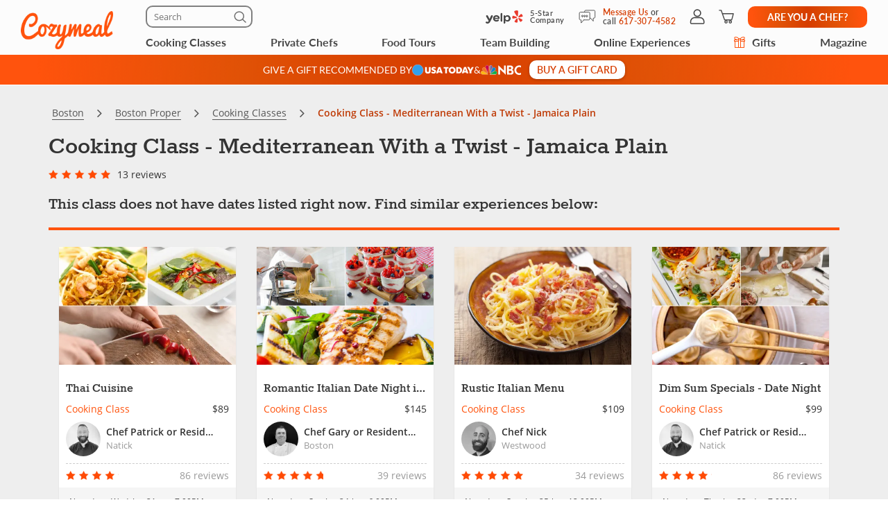

--- FILE ---
content_type: application/javascript
request_url: https://www.cozymeal.com/assets/js/meal-page.min.js?v=1768893965
body_size: 25689
content:
function sendGiftStat(e){$.ajax({url:"/gift/statistic",type:"POST",dataType:"json",data:{type:e},async:!0})}function initialize(e,t,i,n){n=n||"map-canvas",zoom=void 0===i||0==i?13:12,circle_class=void 0===i||0==i?"map_circle":"other_map_circle",size=$("#"+n).hasClass("new-design")?710:320;var o="",s="/map/image/"+e+"/"+t+"?zoom="+zoom+"&size="+size;$("#"+n).hasClass("event-location__map")&&(s="/map/image/"+e+"/"+t+"?zoom="+zoom+"&type=new_design","0.0000000"==e||"0.0000000"==t?$("#"+n).addClass("hidden"):$("#"+n).removeClass("hidden")),$.ajax({method:"get",url:s}).done(function(i){i.success?(o=i.image_url,$("#"+n).hasClass("event-location__map")&&(o=o.replace("w_795","w_"+$(".event-location__main-info").width())),0==$("#"+n).find("img").length?($("#"+n).append('<img src="'+o+'" alt="Map">'),$("#"+n).append('<div class="'+circle_class+'"></div>')):($("#"+n).find("img").attr("src",o),$("#"+n).find("div").removeClass().addClass(circle_class))):(o="https://maps.googleapis.com/maps/api/staticmap?center="+e+","+t+"&zoom="+zoom+"&size="+size+"x300&maptype=roadmap&key="+gmaps_key,0==$("#"+n).find("img").length?($("#"+n).append('<img src="'+o+'" alt="Map">'),$("#"+n).append('<div class="'+circle_class+'"></div>')):($("#"+n).find("img").attr("src",o),$("#"+n).find("div").removeClass().addClass(circle_class)))}).error(function(){o="https://maps.googleapis.com/maps/api/staticmap?center="+e+","+t+"&zoom="+zoom+"&size="+size+"x300&maptype=roadmap&key="+gmaps_key,0==$("#"+n).find("img").length?($("#"+n).append('<img src="'+o+'" alt="Map">'),$("#"+n).append('<div class="'+circle_class+'"></div>')):($("#"+n).find("img").attr("src",o),$("#"+n).find("div").removeClass().addClass(circle_class))})}(function(){var e=this,t=e._,i=Array.prototype,n=Object.prototype,o=Function.prototype,s=i.push,r=i.slice,a=n.toString,l=n.hasOwnProperty,c=Array.isArray,d=Object.keys,u=o.bind,p=Object.create,h=function(){},f=function(e){return e instanceof f?e:this instanceof f?void(this._wrapped=e):new f(e)};"undefined"!=typeof exports?("undefined"!=typeof module&&module.exports&&(exports=module.exports=f),exports._=f):e._=f,f.VERSION="1.8.3";var g=function(e,t,i){if(void 0===t)return e;switch(null==i?3:i){case 1:return function(i){return e.call(t,i)};case 2:return function(i,n){return e.call(t,i,n)};case 3:return function(i,n,o){return e.call(t,i,n,o)};case 4:return function(i,n,o,s){return e.call(t,i,n,o,s)}}return function(){return e.apply(t,arguments)}},m=function(e,t,i){return null==e?f.identity:f.isFunction(e)?g(e,t,i):f.isObject(e)?f.matcher(e):f.property(e)};f.iteratee=function(e,t){return m(e,t,1/0)};var v=function(e,t){return function(i){var n=arguments.length;if(n<2||null==i)return i;for(var o=1;o<n;o++)for(var s=arguments[o],r=e(s),a=r.length,l=0;l<a;l++){var c=r[l];t&&void 0!==i[c]||(i[c]=s[c])}return i}},y=function(e){if(!f.isObject(e))return{};if(p)return p(e);h.prototype=e;var t=new h;return h.prototype=null,t},w=function(e){return function(t){return null==t?void 0:t[e]}},T=Math.pow(2,53)-1,k=w("length"),b=function(e){var t=k(e);return"number"==typeof t&&t>=0&&t<=T};function S(e){return function(t,i,n,o){i=g(i,o,4);var s=!b(t)&&f.keys(t),r=(s||t).length,a=e>0?0:r-1;return arguments.length<3&&(n=t[s?s[a]:a],a+=e),function(t,i,n,o,s,r){for(;s>=0&&s<r;s+=e){var a=o?o[s]:s;n=i(n,t[a],a,t)}return n}(t,i,n,s,a,r)}}f.each=f.forEach=function(e,t,i){var n,o;if(t=g(t,i),b(e))for(n=0,o=e.length;n<o;n++)t(e[n],n,e);else{var s=f.keys(e);for(n=0,o=s.length;n<o;n++)t(e[s[n]],s[n],e)}return e},f.map=f.collect=function(e,t,i){t=m(t,i);for(var n=!b(e)&&f.keys(e),o=(n||e).length,s=Array(o),r=0;r<o;r++){var a=n?n[r]:r;s[r]=t(e[a],a,e)}return s},f.reduce=f.foldl=f.inject=S(1),f.reduceRight=f.foldr=S(-1),f.find=f.detect=function(e,t,i){var n;if(void 0!==(n=b(e)?f.findIndex(e,t,i):f.findKey(e,t,i))&&-1!==n)return e[n]},f.filter=f.select=function(e,t,i){var n=[];return t=m(t,i),f.each(e,function(e,i,o){t(e,i,o)&&n.push(e)}),n},f.reject=function(e,t,i){return f.filter(e,f.negate(m(t)),i)},f.every=f.all=function(e,t,i){t=m(t,i);for(var n=!b(e)&&f.keys(e),o=(n||e).length,s=0;s<o;s++){var r=n?n[s]:s;if(!t(e[r],r,e))return!1}return!0},f.some=f.any=function(e,t,i){t=m(t,i);for(var n=!b(e)&&f.keys(e),o=(n||e).length,s=0;s<o;s++){var r=n?n[s]:s;if(t(e[r],r,e))return!0}return!1},f.contains=f.includes=f.include=function(e,t,i,n){return b(e)||(e=f.values(e)),("number"!=typeof i||n)&&(i=0),f.indexOf(e,t,i)>=0},f.invoke=function(e,t){var i=r.call(arguments,2),n=f.isFunction(t);return f.map(e,function(e){var o=n?t:e[t];return null==o?o:o.apply(e,i)})},f.pluck=function(e,t){return f.map(e,f.property(t))},f.where=function(e,t){return f.filter(e,f.matcher(t))},f.findWhere=function(e,t){return f.find(e,f.matcher(t))},f.max=function(e,t,i){var n,o,s=-1/0,r=-1/0;if(null==t&&null!=e)for(var a=0,l=(e=b(e)?e:f.values(e)).length;a<l;a++)(n=e[a])>s&&(s=n);else t=m(t,i),f.each(e,function(e,i,n){((o=t(e,i,n))>r||o===-1/0&&s===-1/0)&&(s=e,r=o)});return s},f.min=function(e,t,i){var n,o,s=1/0,r=1/0;if(null==t&&null!=e)for(var a=0,l=(e=b(e)?e:f.values(e)).length;a<l;a++)(n=e[a])<s&&(s=n);else t=m(t,i),f.each(e,function(e,i,n){((o=t(e,i,n))<r||o===1/0&&s===1/0)&&(s=e,r=o)});return s},f.shuffle=function(e){for(var t,i=b(e)?e:f.values(e),n=i.length,o=Array(n),s=0;s<n;s++)(t=f.random(0,s))!==s&&(o[s]=o[t]),o[t]=i[s];return o},f.sample=function(e,t,i){return null==t||i?(b(e)||(e=f.values(e)),e[f.random(e.length-1)]):f.shuffle(e).slice(0,Math.max(0,t))},f.sortBy=function(e,t,i){return t=m(t,i),f.pluck(f.map(e,function(e,i,n){return{value:e,index:i,criteria:t(e,i,n)}}).sort(function(e,t){var i=e.criteria,n=t.criteria;if(i!==n){if(i>n||void 0===i)return 1;if(i<n||void 0===n)return-1}return e.index-t.index}),"value")};var _=function(e){return function(t,i,n){var o={};return i=m(i,n),f.each(t,function(n,s){var r=i(n,s,t);e(o,n,r)}),o}};f.groupBy=_(function(e,t,i){f.has(e,i)?e[i].push(t):e[i]=[t]}),f.indexBy=_(function(e,t,i){e[i]=t}),f.countBy=_(function(e,t,i){f.has(e,i)?e[i]++:e[i]=1}),f.toArray=function(e){return e?f.isArray(e)?r.call(e):b(e)?f.map(e,f.identity):f.values(e):[]},f.size=function(e){return null==e?0:b(e)?e.length:f.keys(e).length},f.partition=function(e,t,i){t=m(t,i);var n=[],o=[];return f.each(e,function(e,i,s){(t(e,i,s)?n:o).push(e)}),[n,o]},f.first=f.head=f.take=function(e,t,i){if(null!=e)return null==t||i?e[0]:f.initial(e,e.length-t)},f.initial=function(e,t,i){return r.call(e,0,Math.max(0,e.length-(null==t||i?1:t)))},f.last=function(e,t,i){if(null!=e)return null==t||i?e[e.length-1]:f.rest(e,Math.max(0,e.length-t))},f.rest=f.tail=f.drop=function(e,t,i){return r.call(e,null==t||i?1:t)},f.compact=function(e){return f.filter(e,f.identity)};var $=function(e,t,i,n){for(var o=[],s=0,r=n||0,a=k(e);r<a;r++){var l=e[r];if(b(l)&&(f.isArray(l)||f.isArguments(l))){t||(l=$(l,t,i));var c=0,d=l.length;for(o.length+=d;c<d;)o[s++]=l[c++]}else i||(o[s++]=l)}return o};function E(e){return function(t,i,n){i=m(i,n);for(var o=k(t),s=e>0?0:o-1;s>=0&&s<o;s+=e)if(i(t[s],s,t))return s;return-1}}function x(e,t,i){return function(n,o,s){var a=0,l=k(n);if("number"==typeof s)e>0?a=s>=0?s:Math.max(s+l,a):l=s>=0?Math.min(s+1,l):s+l+1;else if(i&&s&&l)return n[s=i(n,o)]===o?s:-1;if(o!=o)return(s=t(r.call(n,a,l),f.isNaN))>=0?s+a:-1;for(s=e>0?a:l-1;s>=0&&s<l;s+=e)if(n[s]===o)return s;return-1}}f.flatten=function(e,t){return $(e,t,!1)},f.without=function(e){return f.difference(e,r.call(arguments,1))},f.uniq=f.unique=function(e,t,i,n){f.isBoolean(t)||(n=i,i=t,t=!1),null!=i&&(i=m(i,n));for(var o=[],s=[],r=0,a=k(e);r<a;r++){var l=e[r],c=i?i(l,r,e):l;t?(r&&s===c||o.push(l),s=c):i?f.contains(s,c)||(s.push(c),o.push(l)):f.contains(o,l)||o.push(l)}return o},f.union=function(){return f.uniq($(arguments,!0,!0))},f.intersection=function(e){for(var t=[],i=arguments.length,n=0,o=k(e);n<o;n++){var s=e[n];if(!f.contains(t,s)){for(var r=1;r<i&&f.contains(arguments[r],s);r++);r===i&&t.push(s)}}return t},f.difference=function(e){var t=$(arguments,!0,!0,1);return f.filter(e,function(e){return!f.contains(t,e)})},f.zip=function(){return f.unzip(arguments)},f.unzip=function(e){for(var t=e&&f.max(e,k).length||0,i=Array(t),n=0;n<t;n++)i[n]=f.pluck(e,n);return i},f.object=function(e,t){for(var i={},n=0,o=k(e);n<o;n++)t?i[e[n]]=t[n]:i[e[n][0]]=e[n][1];return i},f.findIndex=E(1),f.findLastIndex=E(-1),f.sortedIndex=function(e,t,i,n){for(var o=(i=m(i,n,1))(t),s=0,r=k(e);s<r;){var a=Math.floor((s+r)/2);i(e[a])<o?s=a+1:r=a}return s},f.indexOf=x(1,f.findIndex,f.sortedIndex),f.lastIndexOf=x(-1,f.findLastIndex),f.range=function(e,t,i){null==t&&(t=e||0,e=0),i=i||1;for(var n=Math.max(Math.ceil((t-e)/i),0),o=Array(n),s=0;s<n;s++,e+=i)o[s]=e;return o};var C=function(e,t,i,n,o){if(!(n instanceof t))return e.apply(i,o);var s=y(e.prototype),r=e.apply(s,o);return f.isObject(r)?r:s};f.bind=function(e,t){if(u&&e.bind===u)return u.apply(e,r.call(arguments,1));if(!f.isFunction(e))throw new TypeError("Bind must be called on a function");var i=r.call(arguments,2),n=function(){return C(e,n,t,this,i.concat(r.call(arguments)))};return n},f.partial=function(e){var t=r.call(arguments,1),i=function(){for(var n=0,o=t.length,s=Array(o),r=0;r<o;r++)s[r]=t[r]===f?arguments[n++]:t[r];for(;n<arguments.length;)s.push(arguments[n++]);return C(e,i,this,this,s)};return i},f.bindAll=function(e){var t,i,n=arguments.length;if(n<=1)throw new Error("bindAll must be passed function names");for(t=1;t<n;t++)e[i=arguments[t]]=f.bind(e[i],e);return e},f.memoize=function(e,t){var i=function(n){var o=i.cache,s=""+(t?t.apply(this,arguments):n);return f.has(o,s)||(o[s]=e.apply(this,arguments)),o[s]};return i.cache={},i},f.delay=function(e,t){var i=r.call(arguments,2);return setTimeout(function(){return e.apply(null,i)},t)},f.defer=f.partial(f.delay,f,1),f.throttle=function(e,t,i){var n,o,s,r=null,a=0;i||(i={});var l=function(){a=!1===i.leading?0:f.now(),r=null,s=e.apply(n,o),r||(n=o=null)};return function(){var c=f.now();a||!1!==i.leading||(a=c);var d=t-(c-a);return n=this,o=arguments,d<=0||d>t?(r&&(clearTimeout(r),r=null),a=c,s=e.apply(n,o),r||(n=o=null)):r||!1===i.trailing||(r=setTimeout(l,d)),s}},f.debounce=function(e,t,i){var n,o,s,r,a,l=function(){var c=f.now()-r;c<t&&c>=0?n=setTimeout(l,t-c):(n=null,i||(a=e.apply(s,o),n||(s=o=null)))};return function(){s=this,o=arguments,r=f.now();var c=i&&!n;return n||(n=setTimeout(l,t)),c&&(a=e.apply(s,o),s=o=null),a}},f.wrap=function(e,t){return f.partial(t,e)},f.negate=function(e){return function(){return!e.apply(this,arguments)}},f.compose=function(){var e=arguments,t=e.length-1;return function(){for(var i=t,n=e[t].apply(this,arguments);i--;)n=e[i].call(this,n);return n}},f.after=function(e,t){return function(){if(--e<1)return t.apply(this,arguments)}},f.before=function(e,t){var i;return function(){return--e>0&&(i=t.apply(this,arguments)),e<=1&&(t=null),i}},f.once=f.partial(f.before,2);var O=!{toString:null}.propertyIsEnumerable("toString"),A=["valueOf","isPrototypeOf","toString","propertyIsEnumerable","hasOwnProperty","toLocaleString"];function D(e,t){var i=A.length,o=e.constructor,s=f.isFunction(o)&&o.prototype||n,r="constructor";for(f.has(e,r)&&!f.contains(t,r)&&t.push(r);i--;)(r=A[i])in e&&e[r]!==s[r]&&!f.contains(t,r)&&t.push(r)}f.keys=function(e){if(!f.isObject(e))return[];if(d)return d(e);var t=[];for(var i in e)f.has(e,i)&&t.push(i);return O&&D(e,t),t},f.allKeys=function(e){if(!f.isObject(e))return[];var t=[];for(var i in e)t.push(i);return O&&D(e,t),t},f.values=function(e){for(var t=f.keys(e),i=t.length,n=Array(i),o=0;o<i;o++)n[o]=e[t[o]];return n},f.mapObject=function(e,t,i){t=m(t,i);for(var n,o=f.keys(e),s=o.length,r={},a=0;a<s;a++)r[n=o[a]]=t(e[n],n,e);return r},f.pairs=function(e){for(var t=f.keys(e),i=t.length,n=Array(i),o=0;o<i;o++)n[o]=[t[o],e[t[o]]];return n},f.invert=function(e){for(var t={},i=f.keys(e),n=0,o=i.length;n<o;n++)t[e[i[n]]]=i[n];return t},f.functions=f.methods=function(e){var t=[];for(var i in e)f.isFunction(e[i])&&t.push(i);return t.sort()},f.extend=v(f.allKeys),f.extendOwn=f.assign=v(f.keys),f.findKey=function(e,t,i){t=m(t,i);for(var n,o=f.keys(e),s=0,r=o.length;s<r;s++)if(t(e[n=o[s]],n,e))return n},f.pick=function(e,t,i){var n,o,s={},r=e;if(null==r)return s;f.isFunction(t)?(o=f.allKeys(r),n=g(t,i)):(o=$(arguments,!1,!1,1),n=function(e,t,i){return t in i},r=Object(r));for(var a=0,l=o.length;a<l;a++){var c=o[a],d=r[c];n(d,c,r)&&(s[c]=d)}return s},f.omit=function(e,t,i){if(f.isFunction(t))t=f.negate(t);else{var n=f.map($(arguments,!1,!1,1),String);t=function(e,t){return!f.contains(n,t)}}return f.pick(e,t,i)},f.defaults=v(f.allKeys,!0),f.create=function(e,t){var i=y(e);return t&&f.extendOwn(i,t),i},f.clone=function(e){return f.isObject(e)?f.isArray(e)?e.slice():f.extend({},e):e},f.tap=function(e,t){return t(e),e},f.isMatch=function(e,t){var i=f.keys(t),n=i.length;if(null==e)return!n;for(var o=Object(e),s=0;s<n;s++){var r=i[s];if(t[r]!==o[r]||!(r in o))return!1}return!0};var P=function(e,t,i,n){if(e===t)return 0!==e||1/e==1/t;if(null==e||null==t)return e===t;e instanceof f&&(e=e._wrapped),t instanceof f&&(t=t._wrapped);var o=a.call(e);if(o!==a.call(t))return!1;switch(o){case"[object RegExp]":case"[object String]":return""+e==""+t;case"[object Number]":return+e!=+e?+t!=+t:0===+e?1/+e==1/t:+e===+t;case"[object Date]":case"[object Boolean]":return+e===+t}var s="[object Array]"===o;if(!s){if("object"!=typeof e||"object"!=typeof t)return!1;var r=e.constructor,l=t.constructor;if(r!==l&&!(f.isFunction(r)&&r instanceof r&&f.isFunction(l)&&l instanceof l)&&"constructor"in e&&"constructor"in t)return!1}n=n||[];for(var c=(i=i||[]).length;c--;)if(i[c]===e)return n[c]===t;if(i.push(e),n.push(t),s){if((c=e.length)!==t.length)return!1;for(;c--;)if(!P(e[c],t[c],i,n))return!1}else{var d,u=f.keys(e);if(c=u.length,f.keys(t).length!==c)return!1;for(;c--;)if(d=u[c],!f.has(t,d)||!P(e[d],t[d],i,n))return!1}return i.pop(),n.pop(),!0};f.isEqual=function(e,t){return P(e,t)},f.isEmpty=function(e){return null==e||(b(e)&&(f.isArray(e)||f.isString(e)||f.isArguments(e))?0===e.length:0===f.keys(e).length)},f.isElement=function(e){return!(!e||1!==e.nodeType)},f.isArray=c||function(e){return"[object Array]"===a.call(e)},f.isObject=function(e){var t=typeof e;return"function"===t||"object"===t&&!!e},f.each(["Arguments","Function","String","Number","Date","RegExp","Error"],function(e){f["is"+e]=function(t){return a.call(t)==="[object "+e+"]"}}),f.isArguments(arguments)||(f.isArguments=function(e){return f.has(e,"callee")}),"function"!=typeof/./&&"object"!=typeof Int8Array&&(f.isFunction=function(e){return"function"==typeof e||!1}),f.isFinite=function(e){return isFinite(e)&&!isNaN(parseFloat(e))},f.isNaN=function(e){return f.isNumber(e)&&e!==+e},f.isBoolean=function(e){return!0===e||!1===e||"[object Boolean]"===a.call(e)},f.isNull=function(e){return null===e},f.isUndefined=function(e){return void 0===e},f.has=function(e,t){return null!=e&&l.call(e,t)},f.noConflict=function(){return e._=t,this},f.identity=function(e){return e},f.constant=function(e){return function(){return e}},f.noop=function(){},f.property=w,f.propertyOf=function(e){return null==e?function(){}:function(t){return e[t]}},f.matcher=f.matches=function(e){return e=f.extendOwn({},e),function(t){return f.isMatch(t,e)}},f.times=function(e,t,i){var n=Array(Math.max(0,e));t=g(t,i,1);for(var o=0;o<e;o++)n[o]=t(o);return n},f.random=function(e,t){return null==t&&(t=e,e=0),e+Math.floor(Math.random()*(t-e+1))},f.now=Date.now||function(){return(new Date).getTime()};var M={"&":"&amp;","<":"&lt;",">":"&gt;",'"':"&quot;","'":"&#x27;","`":"&#x60;"},N=f.invert(M),I=function(e){var t=function(t){return e[t]},i="(?:"+f.keys(e).join("|")+")",n=RegExp(i),o=RegExp(i,"g");return function(e){return e=null==e?"":""+e,n.test(e)?e.replace(o,t):e}};f.escape=I(M),f.unescape=I(N),f.result=function(e,t,i){var n=null==e?void 0:e[t];return void 0===n&&(n=i),f.isFunction(n)?n.call(e):n};var z=0;f.uniqueId=function(e){var t=++z+"";return e?e+t:t},f.templateSettings={evaluate:/<%([\s\S]+?)%>/g,interpolate:/<%=([\s\S]+?)%>/g,escape:/<%-([\s\S]+?)%>/g};var j=/(.)^/,H={"'":"'","\\":"\\","\r":"r","\n":"n","\u2028":"u2028","\u2029":"u2029"},L=/\\|'|\r|\n|\u2028|\u2029/g,R=function(e){return"\\"+H[e]};f.template=function(e,t,i){!t&&i&&(t=i),t=f.defaults({},t,f.templateSettings);var n=RegExp([(t.escape||j).source,(t.interpolate||j).source,(t.evaluate||j).source].join("|")+"|$","g"),o=0,s="__p+='";e.replace(n,function(t,i,n,r,a){return s+=e.slice(o,a).replace(L,R),o=a+t.length,i?s+="'+\n((__t=("+i+"))==null?'':_.escape(__t))+\n'":n?s+="'+\n((__t=("+n+"))==null?'':__t)+\n'":r&&(s+="';\n"+r+"\n__p+='"),t}),s+="';\n",t.variable||(s="with(obj||{}){\n"+s+"}\n"),s="var __t,__p='',__j=Array.prototype.join,print=function(){__p+=__j.call(arguments,'');};\n"+s+"return __p;\n";try{var r=new Function(t.variable||"obj","_",s)}catch(e){throw e.source=s,e}var a=function(e){return r.call(this,e,f)},l=t.variable||"obj";return a.source="function("+l+"){\n"+s+"}",a},f.chain=function(e){var t=f(e);return t._chain=!0,t};var q=function(e,t){return e._chain?f(t).chain():t};f.mixin=function(e){f.each(f.functions(e),function(t){var i=f[t]=e[t];f.prototype[t]=function(){var e=[this._wrapped];return s.apply(e,arguments),q(this,i.apply(f,e))}})},f.mixin(f),f.each(["pop","push","reverse","shift","sort","splice","unshift"],function(e){var t=i[e];f.prototype[e]=function(){var i=this._wrapped;return t.apply(i,arguments),"shift"!==e&&"splice"!==e||0!==i.length||delete i[0],q(this,i)}}),f.each(["concat","join","slice"],function(e){var t=i[e];f.prototype[e]=function(){return q(this,t.apply(this._wrapped,arguments))}}),f.prototype.value=function(){return this._wrapped},f.prototype.valueOf=f.prototype.toJSON=f.prototype.value,f.prototype.toString=function(){return""+this._wrapped},"function"==typeof define&&define.amd&&define("underscore",[],function(){return f})}).call(this),function(e){"use strict";function t(){return!!function(e,t){var i=document.createElement("div").style;for(var n in e)if(void 0!==i[e[n]])return"pfx"!=t||e[n];return!1}(["transformProperty","WebkitTransform","MozTransform","msTransform"])}if(!("ontouchstart"in window)&&!navigator.msMaxTouchPoints)return!1;e.fn.emulateTransitionEnd=function(t){var i=!1,n=this;e(this).one(e.support.transition.end,function(){i=!0});return setTimeout(function(){i||e(n).trigger(e.support.transition.end)},t),this},e(function(){e.support.transition=function(){var e=document.createElement("bootstrap"),t={WebkitTransition:"webkitTransitionEnd",MozTransition:"transitionend",OTransition:"oTransitionEnd otransitionend",transition:"transitionend"};for(var i in t)if(void 0!==e.style[i])return{end:t[i]}}(),e.support.csstransforms=t(),e.support.csstransforms3d="WebKitCSSMatrix"in window&&"m11"in new WebKitCSSMatrix});var i="touch-carousel",n=function(t,i){return this.$element=e(t),this.$itemsWrapper=this.$element.find(".carousel-inner"),this.$items=this.$element.find(".item"),this.$indicators=this.$element.find(".carousel-indicators"),this.pane_width=this.pane_count=this.current_pane=0,this.onGesture=!1,this.options=i,this._setPaneDimensions(),this.$items.length<=1?this.disable():(this._regTouchGestures(),void e(window).on("orientationchange resize",e.proxy(this._setPaneDimensions,this)))};n.DEFAULTS={interval:!1,toughness:.25},n.prototype.cycle=function(t){return t||(this.paused=!1),this.interval&&clearInterval(this.interval),this.options.interval&&!this.paused&&(this.interval=setInterval(e.proxy(this.next,this),this.options.interval)),this},n.prototype.to=function(e){return e>this.$items.length-1||0>e?void 0:this._showPane(e)},n.prototype.pause=function(e){return e||(this.paused=!0),clearInterval(this.interval),this.interval=null,this},n.prototype._regTouchGestures=function(){this.$itemsWrapper.add(this.$indicators).hammer({drag_lock_to_axis:!0}).on("release dragleft dragright swipeleft swiperight",e.proxy(this._handleGestures,this))},n.prototype._setPaneDimensions=function(){this.pane_width=this.$element.width(),this.pane_count=this.$items.length,this.$itemsWrapper.width(this.pane_width*this.pane_count),this.$items.width(this.pane_width)},n.prototype._showPane=function(e){this.$items.eq(this.current_pane).toggleClass("active"),e>=this.pane_count&&this.pause(),e=Math.max(0,Math.min(e,this.pane_count-1)),this.$items.eq(e).toggleClass("active"),this.current_pane=e;var t=-100/this.pane_count*this.current_pane;return this._setContainerOffset(t,!0,e),this},n.prototype._setContainerOffset=function(t,i,n){var o=this;if(this.$itemsWrapper.removeClass("animate"),i&&this.$itemsWrapper.addClass("animate"),e.support.csstransforms3d)this.onGesture=!0,this.$itemsWrapper.css("transform","translate3d("+t+"%,0,0) scale3d(1,1,1)");else if(e.support.csstransforms)this.onGesture=!0,this.$itemsWrapper.css("transform","translate("+t+"%,0)");else{var s=this.pane_width*this.pane_count/100*t;this.$itemsWrapper.css("left",s+"px")}e.support.transition?this.$itemsWrapper.one(e.support.transition.end,function(){o.$itemsWrapper.removeClass("animate"),o.onGesture=!1,o._updateIndicators(n)}):(this.$itemsWrapper.removeClass("animate"),this.onGesture=!1,this._updateIndicators(n))},n.prototype.next=function(){return this._showPane(this.current_pane+1)},n.prototype.prev=function(){return this._showPane(this.current_pane-1)},n.prototype._handleGestures=function(e){if(e.gesture.preventDefault(),!this.sliding)switch(this.pause(),e.type){case"dragright":case"dragleft":var t=-100/this.pane_count*this.current_pane,i=100/this.pane_width*e.gesture.deltaX/this.pane_count;(0===this.current_pane&&e.gesture.direction==Hammer.DIRECTION_RIGHT||this.current_pane==this.pane_count-1&&e.gesture.direction==Hammer.DIRECTION_LEFT)&&(i*=this.options.toughness),this._setContainerOffset(i+t);break;case"swipeleft":this.next(),e.gesture.stopDetect();break;case"swiperight":this.prev(),e.gesture.stopDetect();break;case"release":Math.abs(e.gesture.deltaX)>this.pane_width/2?"right"==e.gesture.direction?this.prev():this.next():this._showPane(this.current_pane,!0)}},n.prototype.disable=function(){return this.$indicators.hide(),this.$element.removeData(i),!1},n.prototype._updateIndicators=function(e){return this.$indicators.length&&(this.$indicators.find(".active").removeClass("active"),this.$indicators.children().eq(e).addClass("active")),this};var o=e.fn.carousel;e.fn.carousel=function(t){return this.each(function(){var o=e(this),s=o.data(i),r=e.extend({},n.DEFAULTS,o.data(),"object"==typeof t&&t),a="string"==typeof t?t:r.slide;s||o.data(i,s=new n(this,r)).addClass(i),"number"==typeof t?s.to(t):a?s[a]():r.interval&&s.pause().cycle()})},e.fn.carousel.Constructor=n,e.fn.carousel.noConflict=function(){return e.fn.carousel=o,this},e(document).off("click.bs.carousel").on("click.bs.carousel.data-api","[data-slide], [data-slide-to]",function(t){var n,o=e(this),s=e(o.attr("data-target")||(n=o.attr("href"))&&n.replace(/.*(?=#[^\s]+$)/,"")),r=e.extend({},s.data(),o.data()),a=o.attr("data-slide-to");a&&(r.interval=!1),s.carousel(r),(a=o.attr("data-slide-to"))&&s.data(i).to(a),t.preventDefault()})}(window.jQuery),function(e,t){"use strict";var i=function(e,t){return new i.Instance(e,t||{})};i.defaults={stop_browser_behavior:{userSelect:"none",touchAction:"none",touchCallout:"none",contentZooming:"none",userDrag:"none",tapHighlightColor:"rgba(0,0,0,0)"}},i.HAS_POINTEREVENTS=e.navigator.pointerEnabled||e.navigator.msPointerEnabled,i.HAS_TOUCHEVENTS="ontouchstart"in e,i.MOBILE_REGEX=/mobile|tablet|ip(ad|hone|od)|android|silk/i,i.NO_MOUSEEVENTS=i.HAS_TOUCHEVENTS&&e.navigator.userAgent.match(i.MOBILE_REGEX),i.EVENT_TYPES={},i.DIRECTION_DOWN="down",i.DIRECTION_LEFT="left",i.DIRECTION_UP="up",i.DIRECTION_RIGHT="right",i.POINTER_MOUSE="mouse",i.POINTER_TOUCH="touch",i.POINTER_PEN="pen",i.EVENT_START="start",i.EVENT_MOVE="move",i.EVENT_END="end",i.DOCUMENT=e.document,i.plugins={},i.READY=!1,i.Instance=function(e,t){var n=this;return function(){if(!i.READY){for(var e in i.event.determineEventTypes(),i.gestures)i.gestures.hasOwnProperty(e)&&i.detection.register(i.gestures[e]);i.event.onTouch(i.DOCUMENT,i.EVENT_MOVE,i.detection.detect),i.event.onTouch(i.DOCUMENT,i.EVENT_END,i.detection.detect),i.READY=!0}}(),this.element=e,this.enabled=!0,this.options=i.utils.extend(i.utils.extend({},i.defaults),t||{}),this.options.stop_browser_behavior&&i.utils.stopDefaultBrowserBehavior(this.element,this.options.stop_browser_behavior),i.event.onTouch(e,i.EVENT_START,function(e){n.enabled&&i.detection.startDetect(n,e)}),this},i.Instance.prototype={on:function(e,t){for(var i=e.split(" "),n=0;n<i.length;n++)this.element.addEventListener(i[n],t,!1);return this},off:function(e,t){for(var i=e.split(" "),n=0;n<i.length;n++)this.element.removeEventListener(i[n],t,!1);return this},trigger:function(e,t){t||(t={});var n=i.DOCUMENT.createEvent("Event");n.initEvent(e,!0,!0),n.gesture=t;var o=this.element;return i.utils.hasParent(t.target,o)&&(o=t.target),o.dispatchEvent(n),this},enable:function(e){return this.enabled=e,this}};var n=null,o=!1,s=!1;i.event={bindDom:function(e,t,i){for(var n=t.split(" "),o=0;o<n.length;o++)e.addEventListener(n[o],i,!1)},onTouch:function(e,t,r){var a=this;this.bindDom(e,i.EVENT_TYPES[t],function(l){var c=l.type.toLowerCase();if(!c.match(/mouse/)||!s){c.match(/touch/)||c.match(/pointerdown/)||c.match(/mouse/)&&1===l.which?o=!0:c.match(/mouse/)&&1!==l.which&&(o=!1),c.match(/touch|pointer/)&&(s=!0);var d=0;o&&(i.HAS_POINTEREVENTS&&t!=i.EVENT_END?d=i.PointerEvent.updatePointer(t,l):c.match(/touch/)?d=l.touches.length:s||(d=c.match(/up/)?0:1),d>0&&t==i.EVENT_END?t=i.EVENT_MOVE:d||(t=i.EVENT_END),(d||null===n)&&(n=l),r.call(i.detection,a.collectEventData(e,t,a.getTouchList(n,t),l)),i.HAS_POINTEREVENTS&&t==i.EVENT_END&&(d=i.PointerEvent.updatePointer(t,l))),d||(n=null,o=!1,s=!1,i.PointerEvent.reset())}})},determineEventTypes:function(){var e;e=i.HAS_POINTEREVENTS?i.PointerEvent.getEvents():i.NO_MOUSEEVENTS?["touchstart","touchmove","touchend touchcancel"]:["touchstart mousedown","touchmove mousemove","touchend touchcancel mouseup"],i.EVENT_TYPES[i.EVENT_START]=e[0],i.EVENT_TYPES[i.EVENT_MOVE]=e[1],i.EVENT_TYPES[i.EVENT_END]=e[2]},getTouchList:function(e){return i.HAS_POINTEREVENTS?i.PointerEvent.getTouchList():e.touches?e.touches:(e.indentifier=1,[e])},collectEventData:function(e,t,n,o){var s=i.POINTER_TOUCH;return(o.type.match(/mouse/)||i.PointerEvent.matchType(i.POINTER_MOUSE,o))&&(s=i.POINTER_MOUSE),{center:i.utils.getCenter(n),timeStamp:(new Date).getTime(),target:o.target,touches:n,eventType:t,pointerType:s,srcEvent:o,preventDefault:function(){return!1},stopPropagation:function(){this.srcEvent.stopPropagation()},stopDetect:function(){return i.detection.stopDetect()}}}},i.PointerEvent={pointers:{},getTouchList:function(){var e=this,t=[];return Object.keys(e.pointers).sort().forEach(function(i){t.push(e.pointers[i])}),t},updatePointer:function(e,t){return e==i.EVENT_END?this.pointers={}:(t.identifier=t.pointerId,this.pointers[t.pointerId]=t),Object.keys(this.pointers).length},matchType:function(e,t){if(!t.pointerType)return!1;var n={};return n[i.POINTER_MOUSE]=t.pointerType==t.MSPOINTER_TYPE_MOUSE||t.pointerType==i.POINTER_MOUSE,n[i.POINTER_TOUCH]=t.pointerType==t.MSPOINTER_TYPE_TOUCH||t.pointerType==i.POINTER_TOUCH,n[i.POINTER_PEN]=t.pointerType==t.MSPOINTER_TYPE_PEN||t.pointerType==i.POINTER_PEN,n[e]},getEvents:function(){return["pointerdown MSPointerDown","pointermove MSPointerMove","pointerup pointercancel MSPointerUp MSPointerCancel"]},reset:function(){this.pointers={}}},i.utils={extend:function(e,i,n){for(var o in i)e[o]!==t&&n||(e[o]=i[o]);return e},hasParent:function(e,t){for(;e;){if(e==t)return!0;e=e.parentNode}return!1},getCenter:function(e){for(var t=[],i=[],n=0,o=e.length;o>n;n++)t.push(e[n].pageX),i.push(e[n].pageY);return{pageX:(Math.min.apply(Math,t)+Math.max.apply(Math,t))/2,pageY:(Math.min.apply(Math,i)+Math.max.apply(Math,i))/2}},getVelocity:function(e,t,i){return{x:Math.abs(t/e)||0,y:Math.abs(i/e)||0}},getAngle:function(e,t){var i=t.pageY-e.pageY,n=t.pageX-e.pageX;return 180*Math.atan2(i,n)/Math.PI},getDirection:function(e,t){return Math.abs(e.pageX-t.pageX)>=Math.abs(e.pageY-t.pageY)?e.pageX-t.pageX>0?i.DIRECTION_LEFT:i.DIRECTION_RIGHT:e.pageY-t.pageY>0?i.DIRECTION_UP:i.DIRECTION_DOWN},getDistance:function(e,t){var i=t.pageX-e.pageX,n=t.pageY-e.pageY;return Math.sqrt(i*i+n*n)},getScale:function(e,t){return e.length>=2&&t.length>=2?this.getDistance(t[0],t[1])/this.getDistance(e[0],e[1]):1},getRotation:function(e,t){return e.length>=2&&t.length>=2?this.getAngle(t[1],t[0])-this.getAngle(e[1],e[0]):0},isVertical:function(e){return e==i.DIRECTION_UP||e==i.DIRECTION_DOWN},stopDefaultBrowserBehavior:function(e,t){var i,n=["webkit","khtml","moz","Moz","ms","o",""];if(t&&e.style){for(var o=0;o<n.length;o++)for(var s in t)t.hasOwnProperty(s)&&(i=s,n[o]&&(i=n[o]+i.substring(0,1).toUpperCase()+i.substring(1)),e.style[i]=t[s]);"none"==t.userSelect&&(e.onselectstart=function(){return!1}),"none"==t.userDrag&&(e.ondragstart=function(){return!1})}}},i.detection={gestures:[],current:null,previous:null,stopped:!1,startDetect:function(e,t){this.current||(this.stopped=!1,this.current={inst:e,startEvent:i.utils.extend({},t),lastEvent:!1,name:""},this.detect(t))},detect:function(e){if(this.current&&!this.stopped){e=this.extendEventData(e);for(var t=this.current.inst.options,n=0,o=this.gestures.length;o>n;n++){var s=this.gestures[n];if(!this.stopped&&!1!==t[s.name]&&!1===s.handler.call(s,e,this.current.inst)){this.stopDetect();break}}return this.current&&(this.current.lastEvent=e),e.eventType==i.EVENT_END&&!e.touches.length-1&&this.stopDetect(),e}},stopDetect:function(){this.previous=i.utils.extend({},this.current),this.current=null,this.stopped=!0},extendEventData:function(e){var t=this.current.startEvent;if(t&&(e.touches.length!=t.touches.length||e.touches===t.touches)){t.touches=[];for(var n=0,o=e.touches.length;o>n;n++)t.touches.push(i.utils.extend({},e.touches[n]))}var s=e.timeStamp-t.timeStamp,r=e.center.pageX-t.center.pageX,a=e.center.pageY-t.center.pageY,l=i.utils.getVelocity(s,r,a);return i.utils.extend(e,{deltaTime:s,deltaX:r,deltaY:a,velocityX:l.x,velocityY:l.y,distance:i.utils.getDistance(t.center,e.center),angle:i.utils.getAngle(t.center,e.center),interimAngle:this.current.lastEvent&&i.utils.getAngle(this.current.lastEvent.center,e.center),direction:i.utils.getDirection(t.center,e.center),interimDirection:this.current.lastEvent&&i.utils.getDirection(this.current.lastEvent.center,e.center),scale:i.utils.getScale(t.touches,e.touches),rotation:i.utils.getRotation(t.touches,e.touches),startEvent:t}),e},register:function(e){var n=e.defaults||{};return n[e.name]===t&&(n[e.name]=!0),i.utils.extend(i.defaults,n,!0),e.index=e.index||1e3,this.gestures.push(e),this.gestures.sort(function(e,t){return e.index<t.index?-1:e.index>t.index?1:0}),this.gestures}},i.gestures=i.gestures||{},i.gestures.Hold={name:"hold",index:10,defaults:{hold_timeout:500,hold_threshold:1},timer:null,handler:function(e,t){switch(e.eventType){case i.EVENT_START:clearTimeout(this.timer),i.detection.current.name=this.name,this.timer=setTimeout(function(){"hold"==i.detection.current.name&&t.trigger("hold",e)},t.options.hold_timeout);break;case i.EVENT_MOVE:e.distance>t.options.hold_threshold&&clearTimeout(this.timer);break;case i.EVENT_END:clearTimeout(this.timer)}}},i.gestures.Tap={name:"tap",index:100,defaults:{tap_max_touchtime:250,tap_max_distance:10,tap_always:!0,doubletap_distance:20,doubletap_interval:300},handler:function(e,t){if(e.eventType==i.EVENT_END&&"touchcancel"!=e.srcEvent.type){var n=i.detection.previous,o=!1;if(e.deltaTime>t.options.tap_max_touchtime||e.distance>t.options.tap_max_distance)return;n&&"tap"==n.name&&e.timeStamp-n.lastEvent.timeStamp<t.options.doubletap_interval&&e.distance<t.options.doubletap_distance&&(t.trigger("doubletap",e),o=!0),(!o||t.options.tap_always)&&(i.detection.current.name="tap",t.trigger(i.detection.current.name,e))}}},i.gestures.Swipe={name:"swipe",index:40,defaults:{swipe_max_touches:1,swipe_velocity:.25},handler:function(e,t){if(e.eventType==i.EVENT_END){if(t.options.swipe_max_touches>0&&e.touches.length>t.options.swipe_max_touches)return;(e.velocityX>t.options.swipe_velocity||e.velocityY>t.options.swipe_velocity)&&(t.trigger(this.name,e),t.trigger(this.name+e.direction,e))}}},i.gestures.Drag={name:"drag",index:50,defaults:{drag_min_distance:10,correct_for_drag_min_distance:!0,drag_max_touches:1,drag_block_horizontal:!1,drag_block_vertical:!1,drag_lock_to_axis:!1,drag_lock_min_distance:25},triggered:!1,handler:function(e,t){if(i.detection.current.name!=this.name&&this.triggered)return t.trigger(this.name+"end",e),void(this.triggered=!1);if(!(t.options.drag_max_touches>0&&e.touches.length>t.options.drag_max_touches))switch(e.eventType){case i.EVENT_START:this.triggered=!1;break;case i.EVENT_MOVE:if(e.distance<t.options.drag_min_distance&&i.detection.current.name!=this.name)return;if(i.detection.current.name!=this.name&&(i.detection.current.name=this.name,t.options.correct_for_drag_min_distance)){var n=Math.abs(t.options.drag_min_distance/e.distance);i.detection.current.startEvent.center.pageX+=e.deltaX*n,i.detection.current.startEvent.center.pageY+=e.deltaY*n,e=i.detection.extendEventData(e)}(i.detection.current.lastEvent.drag_locked_to_axis||t.options.drag_lock_to_axis&&t.options.drag_lock_min_distance<=e.distance)&&(e.drag_locked_to_axis=!0);var o=i.detection.current.lastEvent.direction;e.drag_locked_to_axis&&o!==e.direction&&(e.direction=i.utils.isVertical(o)?e.deltaY<0?i.DIRECTION_UP:i.DIRECTION_DOWN:e.deltaX<0?i.DIRECTION_LEFT:i.DIRECTION_RIGHT),this.triggered||(t.trigger(this.name+"start",e),this.triggered=!0),t.trigger(this.name,e),t.trigger(this.name+e.direction,e),(t.options.drag_block_vertical&&i.utils.isVertical(e.direction)||t.options.drag_block_horizontal&&!i.utils.isVertical(e.direction))&&e.preventDefault();break;case i.EVENT_END:this.triggered&&t.trigger(this.name+"end",e),this.triggered=!1}}},i.gestures.Transform={name:"transform",index:45,defaults:{transform_min_scale:.01,transform_min_rotation:1,transform_always_block:!1},triggered:!1,handler:function(e,t){if(i.detection.current.name!=this.name&&this.triggered)return t.trigger(this.name+"end",e),void(this.triggered=!1);if(!(e.touches.length<2))switch(t.options.transform_always_block&&e.preventDefault(),e.eventType){case i.EVENT_START:this.triggered=!1;break;case i.EVENT_MOVE:var n=Math.abs(1-e.scale),o=Math.abs(e.rotation);if(n<t.options.transform_min_scale&&o<t.options.transform_min_rotation)return;i.detection.current.name=this.name,this.triggered||(t.trigger(this.name+"start",e),this.triggered=!0),t.trigger(this.name,e),o>t.options.transform_min_rotation&&t.trigger("rotate",e),n>t.options.transform_min_scale&&(t.trigger("pinch",e),t.trigger("pinch"+(e.scale<1?"in":"out"),e));break;case i.EVENT_END:this.triggered&&t.trigger(this.name+"end",e),this.triggered=!1}}},i.gestures.Touch={name:"touch",index:-1/0,defaults:{prevent_default:!1,prevent_mouseevents:!1},handler:function(e,t){return t.options.prevent_mouseevents&&e.pointerType==i.POINTER_MOUSE?void e.stopDetect():(t.options.prevent_default&&e.preventDefault(),void(e.eventType==i.EVENT_START&&t.trigger(this.name,e)))}},i.gestures.Release={name:"release",index:1/0,handler:function(e,t){e.eventType==i.EVENT_END&&t.trigger(this.name,e)}},"function"==typeof define&&"object"==typeof define.amd&&define.amd?define(function(){return i}):"object"==typeof module&&"object"==typeof module.exports?module.exports=i:e.Hammer=i}(this),function(e){"use strict";var t=function(t,i){return i===e||(t.event.bindDom=function(t,n,o){i(t).on(n,function(t){var i=t.originalEvent||t;i.pageX===e&&(i.pageX=t.pageX,i.pageY=t.pageY),i.target||(i.target=t.target),i.which===e&&(i.which=i.button),i.preventDefault||(i.preventDefault=t.preventDefault),i.stopPropagation||(i.stopPropagation=t.stopPropagation),o.call(this,i)})},t.Instance.prototype.on=function(e,t){return i(this.element).on(e,t)},t.Instance.prototype.off=function(e,t){return i(this.element).off(e,t)},t.Instance.prototype.trigger=function(e,t){var n=i(this.element);return n.has(t.target).length&&(n=i(t.target)),n.trigger({type:e,gesture:t})},i.fn.hammer=function(e){return this.each(function(){var n=i(this),o=n.data("hammer");o?o&&e&&t.utils.extend(o.options,e):n.data("hammer",new t(this,e||{}))})}),t};"function"==typeof define&&"object"==typeof define.amd&&define.amd?define("hammer-jquery",["hammer","jquery"],t):t(window.Hammer,window.jQuery||window.Zepto)}(),function(){var e=e||{};e.footer=$("#recommended-classes").length?$("#recommended-classes"):$("footer"),e.columnPanelBooking=$("#panel-booking-show"),e.panelBooking=$("#booking-panel"),e.panelBookingSmall=$("#booking-panel-small"),e.navbarMain=$("#navbar-main"),e.heightNavbar=e.navbarMain.height(),e.heightFooter=e.footer.height(),e.maxHeight=$("#meal-details").height();var t=function(){e.heightNavbar=e.navbarMain.height(),e.heightPanelBooking=e.columnPanelBooking.height(),e.offsetPanelBooking=e.columnPanelBooking.offset(),e.topPanel=e.heightPanelBooking+e.offsetPanelBooking.top-e.heightNavbar,e.topPosition=window.pageYOffset||document.documentElement.scrollTop,e.maxHeight=e.footer.offset().top-($("#recommended-classes").length?330:400),e.minHeightSmallBooking=(e.panelBookingSmall.length?e.panelBooking.offset().top:$("#meal-carousel").offset().top)+e.panelBooking.height()-70,e.documentWidth=$(document).width(),$("#booking-panel-container").css({height:e.panelBooking.height(),width:"100%"}),e.topPosition<e.maxHeight&&e.topPosition>e.minHeightSmallBooking&&e.documentWidth>=768?e.panelBookingSmall.length?(e.panelBookingSmall.find("input").prop("disabled",!1),e.panelBookingSmall.removeAttr("style").css({position:"fixed",visibility:"visible",width:e.panelBooking.width(),top:e.heightNavbar,marginLeft:"-20px",borderTop:"none",zIndex:99999})):e.panelBooking.addClass("fixed-booking-panel").css({"z-index":"9999",position:"fixed",top:e.heightNavbar,display:"block",visibility:"visible",width:$("#booking-panel-container").width()}):e.panelBookingSmall.length?(e.panelBookingSmall.find("input").prop("disabled",!0),e.panelBookingSmall.css({visibility:"hidden",position:"absolute"})):(e.panelBooking.removeClass("fixed-booking-panel"),e.panelBooking.css({visibility:"visible"})),e.topPosition>e.maxHeight?e.panelBooking.css({visibility:"hidden"}):!e.panelBookingSmall.length&&e.topPosition>e.topPanel&&e.maxHeight-e.topPosition>e.panelBooking.height()?(pos_top=e.heightNavbar,e.panelBooking.css({position:"fixed",top:pos_top,display:"block",visibility:"visible",width:$("#booking-panel-container").width()}).removeClass("fixed-booking-panel")):e.panelBookingSmall.length&&(e.panelBooking.removeClass("panel-fix"),e.panelBooking.css({visibility:"visible"}))};if($("#panel-booking-show").length){t();var i=_.debounce(t,5);$(window).width()>768&&window.addEventListener("scroll",i,!1)}}(),function(e){function t(){etrack(6,6,"Picture");e("#Carousel .item").each(function(t){var i=e(this).attr("data-src"),n=e(this).attr("data-alt");void 0===i||!1===i||e(this).find(".mp-image").length||(e(this).append('<img style="display:none;position:absolute;z-index:0;top:0;" src="'+i+'" alt="'+n+'">'),e(this).find("img").on("load",function(){e(".loader-container").fadeOut(600,function(){e("#Carousel .item img").removeAttr("style")}),e(this).fadeIn(600)}),e(this).removeAttr("data-src"),e(this).removeAttr("data-alt"))})}function i(){width=e(window).width(),height=e(window).height(),arrow_width=e(".zoom-carousel-arrow").outerWidth(),0==arrow_width&&(arrow_width=width<767?21:66),img_width=(.1*width<2*arrow_width?width-2*arrow_width:.9*width)-12,img_height=.9*height,e(".zoom-carousel-content img").css("max-width",img_width).css("max-height",img_height)}function n(t){e(".zoom-carousel-content img.zoom-img").hide(),e(".zoom-carousel-content .loader").show(),img=e('.carousel-inner .item[data-index="'+t+'"]').data("zoom"),e("#zoom-carousel").attr("data-index",t),e(".zoom-carousel-content img.zoom-img").attr("src",img),e(".zoom-carousel-content img.zoom-img").on("load",function(){e(".zoom-carousel-content .loader").hide(),e(".zoom-carousel-content img.zoom-img").show()}),e(".carousel-inner .item").removeClass("active"),e('.carousel-inner .item[data-index="'+t+'"]').addClass("active")}e(window).on("load",function(){e(".dtrq-guests").selectize({onChange:function(t){void 0!==t&&e(".num-of-guests").html(t+" guests")}}),e(".date-request-form").submit(function(t){if(t.preventDefault(),!e('.date-request-form input[type="submit"]').hasClass("disabled")){var i=!1;""==e(".dtrq-date").val()?(i=!0,e(".dtrq-date-error").html("Date required")):(e(".dtrq-date-error").html(""),void 0!==js_config.MEAL_MEALDATES&&(mealdates=[],e.each(js_config.MEAL_MEALDATES,function(e,t){mealdates.push(t.date)}),otherDates=js_config.MEAL_OTHERDATES,e(".date-request-form .dtrq-date").each(function(t,n){dateTime=e(n).val()+" "+e(".dtrq-time",e(n).parent().parent()).val(),-1!=mealdates.indexOf(dateTime)&&(i=!0,e(".dtrq-date-exist-error",e(n).parent().parent()).html("This date/time already exists and can be booked by you.")),dateTimeObj=new Date(dateTime),e.each(otherDates,function(t,o){if(mealDateStart=new Date(o),mealDateEnd=new Date(o),mealDateStart.setHours(mealDateStart.getHours()-5),mealDateEnd.setHours(mealDateEnd.getHours()+5),dateTimeObj>mealDateStart&&dateTimeObj<mealDateEnd){if(days=["Sun","Mon","Tue","Wed","Thu","Fri","Sat"],months=["Jan","Feb","Mar","Apr","May","Jun","Jul","Aug","Sep","Oct","Nov","Dec"],day=dateTimeObj.getDate(),day>3&&day<21)dayEnding="th";else switch(day%10){case 1:dayEnding="st";case 2:dayEnding="nd";case 3:dayEnding="rd";default:dayEnding="th"}dateFormatted=days[dateTimeObj.getDay()]+", "+months[dateTimeObj.getMonth()]+" "+day+dayEnding+" at "+dateTime.substr(dateTime.length-8),i=!0,e(".dtrq-date-exist-error",e(n).parent().parent()).html(js_config.MEAL_HOSTNAME+" is already offering another experience around the request time of "+dateFormatted+'. Click <a href="'+js_config.ROOT_URL+"/meal/"+t+'" target="_new"><strong>here</strong></a> to view this experience.')}})}),i||e(".dtrq-date-exist-error").html(""))),null===e(".dtrq-time").val()?(i=!0,e(".dtrq-time-error").html("Time required")):e(".dtrq-time-error").html(""),null===e(".dtrq-guests").val()?(i=!0,e(".dtrq-guests-error").html("Number of guests required")):e(".dtrq-guests-error").html(""),i||(jQuery('input[name="date[]_submit"]').remove(),e('.date-request-form input[type="submit"]').addClass("disabled"),jQuery(".date-request-form")[0].submit())}});var o=function(){e(window).width()<768?e("body").css("margin-bottom",e("#booknow-fixed").height()):e("body").css("margin-bottom",0)},s=!1;o(),e(window).resize(function(){s=!0}),setInterval(function(){s&&(s=!1,o())},500);var r=0;e(".col-brd").each(function(t,i){e(i).outerHeight()>r&&(r=e(i).outerHeight())}),e(".col-brd").css("height",r+"px"),e("#Carousel").carousel();var a=!1;e(".carousel-inner").hammer().on("swipeleft",function(e){t(),a=!0}),e(document).on("mousedown",".carousel-control, .thumb-control, .carousel-indicators > li",function(i){if(!a){var n=parseInt(e("#Carousel").width()),o=parseInt(e("#Carousel").height());e("#Carousel .loader-container").css({width:n,height:o,position:"relative","z-index":2,top:o/2-17}),t(),a=!0}}),e(".carousel-zoom").click(function(o){o.preventDefault(),active_slide=e(".carousel-inner .item.active"),index=active_slide.data("index"),a||(t(),a=!0),n(index),i(),e("#zoom-carousel").modal("show")}),e(".zoom-carousel-arrow").click(function(t){t.preventDefault(),action=e(this).hasClass("zoom-carousel-prev")?"prev":"next",current_index=parseInt(e("#zoom-carousel").attr("data-index")),total=e(".carousel-inner .item").length,"prev"==action?new_index=current_index-1:new_index=current_index+1,new_index<0&&(new_index=total-1),new_index>total-1&&(new_index=0),n(new_index)})}),e(window).resize(function(){e("#zoom-carousel").hasClass("in")&&i()}),e(".book-mobile, .book-custom").click(function(t){if(t.preventDefault(),e(this).hasClass("book-custom")&&sendGiftStat("experience"),e(this).hasClass("show-form"))return e("#booking-panel-container").addClass("popup-form"),void e("#launcher").addClass("modal-opened");if("modal"!=e(this).data("toggle")){if(e("#cta-form").length>0)return void e("#cta-form").submit();e(".book-exp-form").length>0&&e(".book-exp-form").submit()}}),e("#booking-panel-container .close-popup-form").click(function(t){t.preventDefault(),e("#booking-panel-container").removeClass("popup-form"),e("#launcher").removeClass("modal-opened")}),e(".more-reviews").click(function(t){return t.preventDefault(),e(".last-reviews").css({opacity:"0"}),e(this).css({position:"absolute",left:"0",right:"0",margin:"auto","z-index":"2"}),e(".last-reviews").removeClass("hidden-xs"),e({deg:0}).animate({deg:180},{duration:500,step:function(t){e(".fa-refresh").css({transform:"rotate("+t+"deg)"})}}),e(this).fadeOut(),e(".last-reviews").animate({opacity:"1"}),!1}),e(".buy-gift-button").click(function(){sendGiftStat("gift")}),e(".buy-gift-exp-button").click(function(){sendGiftStat("gift_exp")})}(jQuery),jQuery(document).ready(function(e){var t=+e('input[name="hoursbefore_firstbooking"]').val();e(".pickadate-min-date").pickadate({format:"yyyy-mm-dd",formatSubmit:"yyyy-mm-dd",today:!1,clear:"Clear Date",firstDay:0,min:"number"!=typeof t||moment().add(t,"hours").format("YYYY-MM-DD hh:mm:ss"),max:!1});var i=1;e(".date-request-add-date").click(function(n){n.preventDefault();var o=e("#date-request-fields-template").clone().removeAttr("id").removeClass("hidden");e("input[name=first-choice]",o).attr("value",i),i++,e(".extra-fields").append(o),e(".first-choise-title").removeClass("hidden"),e("input[name=first-choice]").parent().removeClass("hidden"),e(".dtrq-guests").val()>0&&e(".num-of-guests").html(e(".dtrq-guests").val()+" guests"),e(".pickadate-min-date").pickadate({format:"yyyy-mm-dd",formatSubmit:"yyyy-mm-dd",firstDay:0,min:"number"!=typeof t||moment().add(t,"hours").format("YYYY-MM-DD hh:mm:ss"),max:!1})}),e(document).on("change",'input[name="date[]"]',function(){var t=e(this).val(),i=e(this).parent().parent();""!==t&&void 0!==js_config.MEAL_MEALDATES&&e.each(js_config.MEAL_MEALDATES,function(n,o){t===o.dateOnly&&1==o.sold_out&&(itemTime=o.date.substring(11),e('select[name="time[]"] option[value="'+itemTime+'"]',i).nextAll("*:lt(10)").andSelf().text(function(e,t){return t.replace(" SOLD OUT","")}).attr("disabled",!0).append(" SOLD OUT"),e('select[name="time[]"] option[value="'+itemTime+'"]',i).prevAll("*:lt(10)").text(function(e,t){return t.replace(" SOLD OUT","")}).attr("disabled",!0).append(" SOLD OUT"),e('select[name="time[]"] option:first',i).html("Time*"))})}),e(document).on("click",".date-request-remove",function(){e(this).parent().parent().remove()}),"undefined"!=typeof $zopim&&e("#cm-request-date").on("shown.bs.modal",function(){showZopimWindow("date-request","Do you need assistance in finding the date or time with one of our chefs?")})}),jQuery(window).on("load",function(){js_config.DEFAULT_GMAPS_LATITUDE,js_config.DEFAULT_GMAPS_LONGITUDE;void 0!==js_config.TOUR_GMAPS_LATITUDE&&initialize(js_config.TOUR_GMAPS_LATITUDE,js_config.TOUR_GMAPS_LONGITUDE,0,"market-map-canvas")}),$(".cozy-gradient-btn__body").on("mousemove",function(e){const t=$(this).outerWidth(),i=$(this).outerHeight(),n=$(this).get(0).getBoundingClientRect(),o=100*(e.clientX-n.left)/t,s=100*(e.clientY-n.top)/i;$(this).get(0).style.setProperty("--mouse-x",o),$(this).get(0).style.setProperty("--mouse-y",s)}),$(document).on("keyup input",".cl-input__field",function(e){$(this).val().length>0&&$(this).closest(".cl-input").find(".cl-input__field-error").addClass("hidden")}),$(document).on("click",".cl-select",function(e){e.stopPropagation();const t=$(this).hasClass("open");if($(e.target).closest(".cl-select__ui-select-search-wrapper").length)return void $(".cl-select").not($(this)).removeClass("open");if($(".cl-select").removeClass("open"),t)return;$(this).addClass("open");const i=$(this).find(".cl-select__ui-select-search");i.length&&(i.focus(),$(document).width()<640&&$("html, body").animate({scrollTop:$(this).offset().top-100},300));const n=$(this).find(".cl-select__ui-select-dropdown-items"),o=n.find(".cl-select__ui-select-value--type-selected").closest(".cl-select__ui-select-label-wrapper");o.length&&n.scrollTop(o.position().top+n.scrollTop()-58)}),$(document).on("change",".cl-select .cl-select__ui-select-input",function(){const e=$(this).val();$(this).closest(".cl-select").find(".cl-select__original-select").val(e).change()}),$(document).on("change",".cl-select__original-select",function(){const e=$(this).val(),t=$(this).find(`option[value="${e}"]`).text();$(this).closest(".cl-select").removeClass("open"),$(this).closest(".cl-select").addClass("with-value"),$(this).closest(".cl-select").find(".cl-select__ui-select-text-value").text(t)}),$(document).on("click",function(e){$(e.target).closest(".cl-select").length||$(".cl-select").removeClass("open"),$(e.target).closest(".cl-input__field-icon--type-password").length&&($parentInput=$(e.target).closest(".cl-input__field-wrapper").find(".cl-input__field"),$iconWrapper=$(e.target).closest(".cl-input__field-icon--type-password"),$iconWrapper.hasClass("cl-input__field-icon--value-hidden")?($iconWrapper.removeClass("cl-input__field-icon--value-hidden"),$iconWrapper.addClass("cl-input__field-icon--value-visible"),$parentInput.attr("type","text")):($iconWrapper.removeClass("cl-input__field-icon--value-visible"),$iconWrapper.addClass("cl-input__field-icon--value-hidden"),$parentInput.attr("type","password")))}),citiesAbbreaviations={nyc:["new york city","n.y.c."],"los-angeles":["la","l.a."],"orange-county":["oc","o.c."],"salt-lake-city":["slc","s.l.c."],"oklahoma-city":["okc","o.k.c."],"washington-dc":["dc"],"st-louis":["saint","saint louis","st louis"],"st-petersburg":["saint","saint petersburg","st petersburg"]},$(document).on("input",".cl-select__ui-select-search",function(){const e=$(this).val().toLowerCase().trim();$(this).closest(".cl-select").find(".cl-select__ui-select-label-wrapper").each(function(){const t=$(this).text().toLowerCase(),i=$(this).find(".cl-select__ui-select-input").val();t.includes(e)||citiesAbbreaviations[i]&&citiesAbbreaviations[i].some(function(t){return t.includes(e)})?$(this).show():$(this).hide()})}),function(e){"use strict";"function"==typeof define&&define.amd?define(["jquery"],e):"undefined"!=typeof exports?module.exports=e(require("jquery")):e(jQuery)}(function(e){"use strict";var t,i=window.Slick||{};t=0,(i=function(i,n){var o,s=this;s.defaults={accessibility:!0,adaptiveHeight:!1,appendArrows:e(i),appendDots:e(i),arrows:!0,asNavFor:null,prevArrow:'<button class="slick-prev" aria-label="Previous" type="button">Previous</button>',nextArrow:'<button class="slick-next" aria-label="Next" type="button">Next</button>',autoplay:!1,autoplaySpeed:3e3,centerMode:!1,centerPadding:"50px",cssEase:"ease",customPaging:function(t,i){return e('<button type="button" />').text(i+1)},dots:!1,dotsClass:"slick-dots",draggable:!0,easing:"linear",edgeFriction:.35,fade:!1,focusOnSelect:!1,focusOnChange:!1,infinite:!0,initialSlide:0,lazyLoad:"ondemand",mobileFirst:!1,pauseOnHover:!0,pauseOnFocus:!0,pauseOnDotsHover:!1,respondTo:"window",responsive:null,rows:1,rtl:!1,slide:"",slidesPerRow:1,slidesToShow:1,slidesToScroll:1,speed:500,swipe:!0,swipeToSlide:!1,touchMove:!0,touchThreshold:5,useCSS:!0,useTransform:!0,variableWidth:!1,vertical:!1,verticalSwiping:!1,waitForAnimate:!0,zIndex:1e3},s.initials={animating:!1,dragging:!1,autoPlayTimer:null,currentDirection:0,currentLeft:null,currentSlide:0,direction:1,$dots:null,listWidth:null,listHeight:null,loadIndex:0,$nextArrow:null,$prevArrow:null,scrolling:!1,slideCount:null,slideWidth:null,$slideTrack:null,$slides:null,sliding:!1,slideOffset:0,swipeLeft:null,swiping:!1,$list:null,touchObject:{},transformsEnabled:!1,unslicked:!1},e.extend(s,s.initials),s.activeBreakpoint=null,s.animType=null,s.animProp=null,s.breakpoints=[],s.breakpointSettings=[],s.cssTransitions=!1,s.focussed=!1,s.interrupted=!1,s.hidden="hidden",s.paused=!0,s.positionProp=null,s.respondTo=null,s.rowCount=1,s.shouldClick=!0,s.$slider=e(i),s.$slidesCache=null,s.transformType=null,s.transitionType=null,s.visibilityChange="visibilitychange",s.windowWidth=0,s.windowTimer=null,o=e(i).data("slick")||{},s.options=e.extend({},s.defaults,n,o),s.currentSlide=s.options.initialSlide,s.originalSettings=s.options,void 0!==document.mozHidden?(s.hidden="mozHidden",s.visibilityChange="mozvisibilitychange"):void 0!==document.webkitHidden&&(s.hidden="webkitHidden",s.visibilityChange="webkitvisibilitychange"),s.autoPlay=e.proxy(s.autoPlay,s),s.autoPlayClear=e.proxy(s.autoPlayClear,s),s.autoPlayIterator=e.proxy(s.autoPlayIterator,s),s.changeSlide=e.proxy(s.changeSlide,s),s.clickHandler=e.proxy(s.clickHandler,s),s.selectHandler=e.proxy(s.selectHandler,s),s.setPosition=e.proxy(s.setPosition,s),s.swipeHandler=e.proxy(s.swipeHandler,s),s.dragHandler=e.proxy(s.dragHandler,s),s.keyHandler=e.proxy(s.keyHandler,s),s.instanceUid=t++,s.htmlExpr=/^(?:\s*(<[\w\W]+>)[^>]*)$/,s.registerBreakpoints(),s.init(!0)}).prototype.activateADA=function(){this.$slideTrack.find(".slick-active").attr({"aria-hidden":"false"}).find("a, input, button, select").attr({tabindex:"0"})},i.prototype.addSlide=i.prototype.slickAdd=function(t,i,n){var o=this;if("boolean"==typeof i)n=i,i=null;else if(i<0||i>=o.slideCount)return!1;o.unload(),"number"==typeof i?0===i&&0===o.$slides.length?e(t).appendTo(o.$slideTrack):n?e(t).insertBefore(o.$slides.eq(i)):e(t).insertAfter(o.$slides.eq(i)):!0===n?e(t).prependTo(o.$slideTrack):e(t).appendTo(o.$slideTrack),o.$slides=o.$slideTrack.children(this.options.slide),o.$slideTrack.children(this.options.slide).detach(),o.$slideTrack.append(o.$slides),o.$slides.each(function(t,i){e(i).attr("data-slick-index",t)}),o.$slidesCache=o.$slides,o.reinit()},i.prototype.animateHeight=function(){var e=this;if(1===e.options.slidesToShow&&!0===e.options.adaptiveHeight&&!1===e.options.vertical){var t=e.$slides.eq(e.currentSlide).outerHeight(!0);e.$list.animate({height:t},e.options.speed)}},i.prototype.animateSlide=function(t,i){var n={},o=this;o.animateHeight(),!0===o.options.rtl&&!1===o.options.vertical&&(t=-t),!1===o.transformsEnabled?!1===o.options.vertical?o.$slideTrack.animate({left:t},o.options.speed,o.options.easing,i):o.$slideTrack.animate({top:t},o.options.speed,o.options.easing,i):!1===o.cssTransitions?(!0===o.options.rtl&&(o.currentLeft=-o.currentLeft),e({animStart:o.currentLeft}).animate({animStart:t},{duration:o.options.speed,easing:o.options.easing,step:function(e){e=Math.ceil(e),!1===o.options.vertical?(n[o.animType]="translate("+e+"px, 0px)",o.$slideTrack.css(n)):(n[o.animType]="translate(0px,"+e+"px)",o.$slideTrack.css(n))},complete:function(){i&&i.call()}})):(o.applyTransition(),t=Math.ceil(t),!1===o.options.vertical?n[o.animType]="translate3d("+t+"px, 0px, 0px)":n[o.animType]="translate3d(0px,"+t+"px, 0px)",o.$slideTrack.css(n),i&&setTimeout(function(){o.disableTransition(),i.call()},o.options.speed))},i.prototype.getNavTarget=function(){var t=this.options.asNavFor;return t&&null!==t&&(t=e(t).not(this.$slider)),t},i.prototype.asNavFor=function(t){var i=this.getNavTarget();null!==i&&"object"==typeof i&&i.each(function(){var i=e(this).slick("getSlick");i.unslicked||i.slideHandler(t,!0)})},i.prototype.applyTransition=function(e){var t=this,i={};!1===t.options.fade?i[t.transitionType]=t.transformType+" "+t.options.speed+"ms "+t.options.cssEase:i[t.transitionType]="opacity "+t.options.speed+"ms "+t.options.cssEase,!1===t.options.fade?t.$slideTrack.css(i):t.$slides.eq(e).css(i)},i.prototype.autoPlay=function(){var e=this;e.autoPlayClear(),e.slideCount>e.options.slidesToShow&&(e.autoPlayTimer=setInterval(e.autoPlayIterator,e.options.autoplaySpeed))},i.prototype.autoPlayClear=function(){this.autoPlayTimer&&clearInterval(this.autoPlayTimer)},i.prototype.autoPlayIterator=function(){var e=this,t=e.currentSlide+e.options.slidesToScroll;e.paused||e.interrupted||e.focussed||(!1===e.options.infinite&&(1===e.direction&&e.currentSlide+1===e.slideCount-1?e.direction=0:0===e.direction&&(t=e.currentSlide-e.options.slidesToScroll,e.currentSlide-1==0&&(e.direction=1))),e.slideHandler(t))},i.prototype.buildArrows=function(){var t=this;!0===t.options.arrows&&(t.$prevArrow=e(t.options.prevArrow).addClass("slick-arrow"),t.$nextArrow=e(t.options.nextArrow).addClass("slick-arrow"),t.slideCount>t.options.slidesToShow?(t.$prevArrow.removeClass("slick-hidden").removeAttr("aria-hidden tabindex"),t.$nextArrow.removeClass("slick-hidden").removeAttr("aria-hidden tabindex"),t.htmlExpr.test(t.options.prevArrow)&&t.$prevArrow.prependTo(t.options.appendArrows),t.htmlExpr.test(t.options.nextArrow)&&t.$nextArrow.appendTo(t.options.appendArrows),!0!==t.options.infinite&&t.$prevArrow.addClass("slick-disabled").attr("aria-disabled","true")):t.$prevArrow.add(t.$nextArrow).addClass("slick-hidden").attr({"aria-disabled":"true",tabindex:"-1"}))},i.prototype.buildDots=function(){var t,i,n=this;if(!0===n.options.dots&&n.slideCount>n.options.slidesToShow){for(n.$slider.addClass("slick-dotted"),i=e("<ul />").addClass(n.options.dotsClass),t=0;t<=n.getDotCount();t+=1)i.append(e("<li />").append(n.options.customPaging.call(this,n,t)));n.$dots=i.appendTo(n.options.appendDots),n.$dots.find("li").first().addClass("slick-active")}},i.prototype.buildOut=function(){var t=this;t.$slides=t.$slider.children(t.options.slide+":not(.slick-cloned)").addClass("slick-slide"),t.slideCount=t.$slides.length,t.$slides.each(function(t,i){e(i).attr("data-slick-index",t).data("originalStyling",e(i).attr("style")||"")}),t.$slider.addClass("slick-slider"),t.$slideTrack=0===t.slideCount?e('<div class="slick-track"/>').appendTo(t.$slider):t.$slides.wrapAll('<div class="slick-track"/>').parent(),t.$list=t.$slideTrack.wrap('<div class="slick-list"/>').parent(),t.$slideTrack.css("opacity",0),!0!==t.options.centerMode&&!0!==t.options.swipeToSlide||(t.options.slidesToScroll=1),e("img[data-lazy]",t.$slider).not("[src]").addClass("slick-loading"),t.setupInfinite(),t.buildArrows(),t.buildDots(),t.updateDots(),t.setSlideClasses("number"==typeof t.currentSlide?t.currentSlide:0),!0===t.options.draggable&&t.$list.addClass("draggable")},i.prototype.buildRows=function(){var e,t,i,n,o,s,r,a=this;if(n=document.createDocumentFragment(),s=a.$slider.children(),a.options.rows>0){for(r=a.options.slidesPerRow*a.options.rows,o=Math.ceil(s.length/r),e=0;e<o;e++){var l=document.createElement("div");for(t=0;t<a.options.rows;t++){var c=document.createElement("div");for(i=0;i<a.options.slidesPerRow;i++){var d=e*r+(t*a.options.slidesPerRow+i);s.get(d)&&c.appendChild(s.get(d))}l.appendChild(c)}n.appendChild(l)}a.$slider.empty().append(n),a.$slider.children().children().children().css({width:100/a.options.slidesPerRow+"%",display:"inline-block"})}},i.prototype.checkResponsive=function(t,i){var n,o,s,r=this,a=!1,l=r.$slider.width(),c=window.innerWidth||e(window).width();if("window"===r.respondTo?s=c:"slider"===r.respondTo?s=l:"min"===r.respondTo&&(s=Math.min(c,l)),r.options.responsive&&r.options.responsive.length&&null!==r.options.responsive){for(n in o=null,r.breakpoints)r.breakpoints.hasOwnProperty(n)&&(!1===r.originalSettings.mobileFirst?s<r.breakpoints[n]&&(o=r.breakpoints[n]):s>r.breakpoints[n]&&(o=r.breakpoints[n]));null!==o?null!==r.activeBreakpoint?(o!==r.activeBreakpoint||i)&&(r.activeBreakpoint=o,"unslick"===r.breakpointSettings[o]?r.unslick(o):(r.options=e.extend({},r.originalSettings,r.breakpointSettings[o]),!0===t&&(r.currentSlide=r.options.initialSlide),r.refresh(t)),a=o):(r.activeBreakpoint=o,"unslick"===r.breakpointSettings[o]?r.unslick(o):(r.options=e.extend({},r.originalSettings,r.breakpointSettings[o]),!0===t&&(r.currentSlide=r.options.initialSlide),r.refresh(t)),a=o):null!==r.activeBreakpoint&&(r.activeBreakpoint=null,r.options=r.originalSettings,!0===t&&(r.currentSlide=r.options.initialSlide),r.refresh(t),a=o),t||!1===a||r.$slider.trigger("breakpoint",[r,a])}},i.prototype.changeSlide=function(t,i){var n,o,s=this,r=e(t.currentTarget);switch(r.is("a")&&t.preventDefault(),r.is("li")||(r=r.closest("li")),n=s.slideCount%s.options.slidesToScroll!==0?0:(s.slideCount-s.currentSlide)%s.options.slidesToScroll,t.data.message){case"previous":o=0===n?s.options.slidesToScroll:s.options.slidesToShow-n,s.slideCount>s.options.slidesToShow&&s.slideHandler(s.currentSlide-o,!1,i);break;case"next":o=0===n?s.options.slidesToScroll:n,s.slideCount>s.options.slidesToShow&&s.slideHandler(s.currentSlide+o,!1,i);break;case"index":var a=0===t.data.index?0:t.data.index||r.index()*s.options.slidesToScroll;s.slideHandler(s.checkNavigable(a),!1,i),r.children().trigger("focus");break;default:return}},i.prototype.checkNavigable=function(e){var t,i;if(i=0,e>(t=this.getNavigableIndexes())[t.length-1])e=t[t.length-1];else for(var n in t){if(e<t[n]){e=i;break}i=t[n]}return e},i.prototype.cleanUpEvents=function(){var t=this;t.options.dots&&null!==t.$dots&&(e("li",t.$dots).off("click.slick",t.changeSlide).off("mouseenter.slick",e.proxy(t.interrupt,t,!0)).off("mouseleave.slick",e.proxy(t.interrupt,t,!1)),!0===t.options.accessibility&&t.$dots.off("keydown.slick",t.keyHandler)),t.$slider.off("focus.slick blur.slick"),!0===t.options.arrows&&t.slideCount>t.options.slidesToShow&&(t.$prevArrow&&t.$prevArrow.off("click.slick",t.changeSlide),t.$nextArrow&&t.$nextArrow.off("click.slick",t.changeSlide),!0===t.options.accessibility&&(t.$prevArrow&&t.$prevArrow.off("keydown.slick",t.keyHandler),t.$nextArrow&&t.$nextArrow.off("keydown.slick",t.keyHandler))),t.$list.off("touchstart.slick mousedown.slick",t.swipeHandler),t.$list.off("touchmove.slick mousemove.slick",t.swipeHandler),t.$list.off("touchend.slick mouseup.slick",t.swipeHandler),t.$list.off("touchcancel.slick mouseleave.slick",t.swipeHandler),t.$list.off("click.slick",t.clickHandler),e(document).off(t.visibilityChange,t.visibility),t.cleanUpSlideEvents(),!0===t.options.accessibility&&t.$list.off("keydown.slick",t.keyHandler),!0===t.options.focusOnSelect&&e(t.$slideTrack).children().off("click.slick",t.selectHandler),e(window).off("orientationchange.slick.slick-"+t.instanceUid,t.orientationChange),e(window).off("resize.slick.slick-"+t.instanceUid,t.resize),e("[draggable!=true]",t.$slideTrack).off("dragstart",t.preventDefault),e(window).off("load.slick.slick-"+t.instanceUid,t.setPosition)},i.prototype.cleanUpSlideEvents=function(){var t=this;t.$list.off("mouseenter.slick",e.proxy(t.interrupt,t,!0)),t.$list.off("mouseleave.slick",e.proxy(t.interrupt,t,!1))},i.prototype.cleanUpRows=function(){var e,t=this;t.options.rows>0&&((e=t.$slides.children().children()).removeAttr("style"),t.$slider.empty().append(e))},i.prototype.clickHandler=function(e){!1===this.shouldClick&&(e.stopImmediatePropagation(),e.stopPropagation(),e.preventDefault())},i.prototype.destroy=function(t){var i=this;i.autoPlayClear(),i.touchObject={},i.cleanUpEvents(),e(".slick-cloned",i.$slider).detach(),i.$dots&&i.$dots.remove(),i.$prevArrow&&i.$prevArrow.length&&(i.$prevArrow.removeClass("slick-disabled slick-arrow slick-hidden").removeAttr("aria-hidden aria-disabled tabindex").css("display",""),i.htmlExpr.test(i.options.prevArrow)&&i.$prevArrow.remove()),i.$nextArrow&&i.$nextArrow.length&&(i.$nextArrow.removeClass("slick-disabled slick-arrow slick-hidden").removeAttr("aria-hidden aria-disabled tabindex").css("display",""),i.htmlExpr.test(i.options.nextArrow)&&i.$nextArrow.remove()),i.$slides&&(i.$slides.removeClass("slick-slide slick-active slick-center slick-visible slick-current").removeAttr("aria-hidden").removeAttr("data-slick-index").each(function(){e(this).attr("style",e(this).data("originalStyling"))}),i.$slideTrack.children(this.options.slide).detach(),i.$slideTrack.detach(),i.$list.detach(),i.$slider.append(i.$slides)),i.cleanUpRows(),i.$slider.removeClass("slick-slider"),i.$slider.removeClass("slick-initialized"),i.$slider.removeClass("slick-dotted"),i.unslicked=!0,t||i.$slider.trigger("destroy",[i])},i.prototype.disableTransition=function(e){var t=this,i={};i[t.transitionType]="",!1===t.options.fade?t.$slideTrack.css(i):t.$slides.eq(e).css(i)},i.prototype.fadeSlide=function(e,t){var i=this;!1===i.cssTransitions?(i.$slides.eq(e).css({zIndex:i.options.zIndex}),i.$slides.eq(e).animate({opacity:1},i.options.speed,i.options.easing,t)):(i.applyTransition(e),i.$slides.eq(e).css({opacity:1,zIndex:i.options.zIndex}),t&&setTimeout(function(){i.disableTransition(e),t.call()},i.options.speed))},i.prototype.fadeSlideOut=function(e){var t=this;!1===t.cssTransitions?t.$slides.eq(e).animate({opacity:0,zIndex:t.options.zIndex-2},t.options.speed,t.options.easing):(t.applyTransition(e),t.$slides.eq(e).css({opacity:0,zIndex:t.options.zIndex-2}))},i.prototype.filterSlides=i.prototype.slickFilter=function(e){var t=this;null!==e&&(t.$slidesCache=t.$slides,t.unload(),t.$slideTrack.children(this.options.slide).detach(),t.$slidesCache.filter(e).appendTo(t.$slideTrack),t.reinit())},i.prototype.focusHandler=function(){var t=this;t.$slider.off("focus.slick blur.slick").on("focus.slick blur.slick","*",function(i){i.stopImmediatePropagation();var n=e(this);setTimeout(function(){t.options.pauseOnFocus&&(t.focussed=n.is(":focus"),t.autoPlay())},0)})},i.prototype.getCurrent=i.prototype.slickCurrentSlide=function(){return this.currentSlide},i.prototype.getDotCount=function(){var e=this,t=0,i=0,n=0;if(!0===e.options.infinite)if(e.slideCount<=e.options.slidesToShow)++n;else for(;t<e.slideCount;)++n,t=i+e.options.slidesToScroll,i+=e.options.slidesToScroll<=e.options.slidesToShow?e.options.slidesToScroll:e.options.slidesToShow;else if(!0===e.options.centerMode)n=e.slideCount;else if(e.options.asNavFor)for(;t<e.slideCount;)++n,t=i+e.options.slidesToScroll,i+=e.options.slidesToScroll<=e.options.slidesToShow?e.options.slidesToScroll:e.options.slidesToShow;else n=1+Math.ceil((e.slideCount-e.options.slidesToShow)/e.options.slidesToScroll);return n-1},i.prototype.getLeft=function(e){var t,i,n,o,s=this,r=0;return s.slideOffset=0,i=s.$slides.first().outerHeight(!0),!0===s.options.infinite?(s.slideCount>s.options.slidesToShow&&(s.slideOffset=s.slideWidth*s.options.slidesToShow*-1,o=-1,!0===s.options.vertical&&!0===s.options.centerMode&&(2===s.options.slidesToShow?o=-1.5:1===s.options.slidesToShow&&(o=-2)),r=i*s.options.slidesToShow*o),s.slideCount%s.options.slidesToScroll!==0&&e+s.options.slidesToScroll>s.slideCount&&s.slideCount>s.options.slidesToShow&&(e>s.slideCount?(s.slideOffset=(s.options.slidesToShow-(e-s.slideCount))*s.slideWidth*-1,r=(s.options.slidesToShow-(e-s.slideCount))*i*-1):(s.slideOffset=s.slideCount%s.options.slidesToScroll*s.slideWidth*-1,r=s.slideCount%s.options.slidesToScroll*i*-1))):e+s.options.slidesToShow>s.slideCount&&(s.slideOffset=(e+s.options.slidesToShow-s.slideCount)*s.slideWidth,r=(e+s.options.slidesToShow-s.slideCount)*i),s.slideCount<=s.options.slidesToShow&&(s.slideOffset=0,r=0),!0===s.options.centerMode&&s.slideCount<=s.options.slidesToShow?s.slideOffset=s.slideWidth*Math.floor(s.options.slidesToShow)/2-s.slideWidth*s.slideCount/2:!0===s.options.centerMode&&!0===s.options.infinite?s.slideOffset+=s.slideWidth*Math.floor(s.options.slidesToShow/2)-s.slideWidth:!0===s.options.centerMode&&(s.slideOffset=0,s.slideOffset+=s.slideWidth*Math.floor(s.options.slidesToShow/2)),t=!1===s.options.vertical?e*s.slideWidth*-1+s.slideOffset:e*i*-1+r,!0===s.options.variableWidth&&(n=s.slideCount<=s.options.slidesToShow||!1===s.options.infinite?s.$slideTrack.children(".slick-slide").eq(e):s.$slideTrack.children(".slick-slide").eq(e+s.options.slidesToShow),t=!0===s.options.rtl?n[0]?-1*(s.$slideTrack.width()-n[0].offsetLeft-n.width()):0:n[0]?-1*n[0].offsetLeft:0,!0===s.options.centerMode&&(n=s.slideCount<=s.options.slidesToShow||!1===s.options.infinite?s.$slideTrack.children(".slick-slide").eq(e):s.$slideTrack.children(".slick-slide").eq(e+s.options.slidesToShow+1),t=!0===s.options.rtl?n[0]?-1*(s.$slideTrack.width()-n[0].offsetLeft-n.width()):0:n[0]?-1*n[0].offsetLeft:0,t+=(s.$list.width()-n.outerWidth())/2)),t},i.prototype.getOption=i.prototype.slickGetOption=function(e){return this.options[e]},i.prototype.getNavigableIndexes=function(){var e,t=this,i=0,n=0,o=[];for(!1===t.options.infinite?e=t.slideCount:(i=-1*t.options.slidesToScroll,n=-1*t.options.slidesToScroll,e=2*t.slideCount);i<e;)o.push(i),i=n+t.options.slidesToScroll,n+=t.options.slidesToScroll<=t.options.slidesToShow?t.options.slidesToScroll:t.options.slidesToShow;return o},i.prototype.getSlick=function(){return this},i.prototype.getSlideCount=function(){var t,i,n=this;return i=!0===n.options.centerMode?n.slideWidth*Math.floor(n.options.slidesToShow/2):0,!0===n.options.swipeToSlide?(n.$slideTrack.find(".slick-slide").each(function(o,s){if(s.offsetLeft-i+e(s).outerWidth()/2>-1*n.swipeLeft)return t=s,!1}),Math.abs(e(t).attr("data-slick-index")-n.currentSlide)||1):n.options.slidesToScroll},i.prototype.goTo=i.prototype.slickGoTo=function(e,t){this.changeSlide({data:{message:"index",index:parseInt(e)}},t)},i.prototype.init=function(t){var i=this;e(i.$slider).hasClass("slick-initialized")||(e(i.$slider).addClass("slick-initialized"),i.buildRows(),i.buildOut(),i.setProps(),i.startLoad(),i.loadSlider(),i.initializeEvents(),i.updateArrows(),i.updateDots(),i.checkResponsive(!0),i.focusHandler()),t&&i.$slider.trigger("init",[i]),!0===i.options.accessibility&&i.initADA(),i.options.autoplay&&(i.paused=!1,i.autoPlay())},i.prototype.initADA=function(){var t=this,i=Math.ceil(t.slideCount/t.options.slidesToShow),n=t.getNavigableIndexes().filter(function(e){return e>=0&&e<t.slideCount});t.$slides.add(t.$slideTrack.find(".slick-cloned")).attr({"aria-hidden":"true",tabindex:"-1"}).find("a, input, button, select").attr({tabindex:"-1"}),null!==t.$dots&&(t.$slides.not(t.$slideTrack.find(".slick-cloned")).each(function(i){var o=n.indexOf(i);if(e(this).attr({role:"tabpanel",id:"slick-slide"+t.instanceUid+i,tabindex:-1}),-1!==o){var s="slick-slide-control"+t.instanceUid+o;e("#"+s).length&&e(this).attr({"aria-describedby":s})}}),t.$dots.attr("role","tablist").find("li").each(function(o){var s=n[o];e(this).attr({role:"presentation"}),e(this).find("button").first().attr({role:"tab",id:"slick-slide-control"+t.instanceUid+o,"aria-controls":"slick-slide"+t.instanceUid+s,"aria-label":o+1+" of "+i,"aria-selected":null,tabindex:"-1"})}).eq(t.currentSlide).find("button").attr({"aria-selected":"true",tabindex:"0"}).end());for(var o=t.currentSlide,s=o+t.options.slidesToShow;o<s;o++)t.options.focusOnChange?t.$slides.eq(o).attr({tabindex:"0"}):t.$slides.eq(o).removeAttr("tabindex");t.activateADA()},i.prototype.initArrowEvents=function(){var e=this;!0===e.options.arrows&&e.slideCount>e.options.slidesToShow&&(e.$prevArrow.off("click.slick").on("click.slick",{message:"previous"},e.changeSlide),e.$nextArrow.off("click.slick").on("click.slick",{message:"next"},e.changeSlide),!0===e.options.accessibility&&(e.$prevArrow.on("keydown.slick",e.keyHandler),e.$nextArrow.on("keydown.slick",e.keyHandler)))},i.prototype.initDotEvents=function(){var t=this;!0===t.options.dots&&t.slideCount>t.options.slidesToShow&&(e("li",t.$dots).on("click.slick",{message:"index"},t.changeSlide),!0===t.options.accessibility&&t.$dots.on("keydown.slick",t.keyHandler)),!0===t.options.dots&&!0===t.options.pauseOnDotsHover&&t.slideCount>t.options.slidesToShow&&e("li",t.$dots).on("mouseenter.slick",e.proxy(t.interrupt,t,!0)).on("mouseleave.slick",e.proxy(t.interrupt,t,!1))},i.prototype.initSlideEvents=function(){var t=this;t.options.pauseOnHover&&(t.$list.on("mouseenter.slick",e.proxy(t.interrupt,t,!0)),t.$list.on("mouseleave.slick",e.proxy(t.interrupt,t,!1)))},i.prototype.initializeEvents=function(){var t=this;t.initArrowEvents(),t.initDotEvents(),t.initSlideEvents(),t.$list.on("touchstart.slick mousedown.slick",{action:"start"},t.swipeHandler),t.$list.on("touchmove.slick mousemove.slick",{action:"move"},t.swipeHandler),t.$list.on("touchend.slick mouseup.slick",{action:"end"},t.swipeHandler),t.$list.on("touchcancel.slick mouseleave.slick",{action:"end"},t.swipeHandler),t.$list.on("click.slick",t.clickHandler),e(document).on(t.visibilityChange,e.proxy(t.visibility,t)),!0===t.options.accessibility&&t.$list.on("keydown.slick",t.keyHandler),!0===t.options.focusOnSelect&&e(t.$slideTrack).children().on("click.slick",t.selectHandler),e(window).on("orientationchange.slick.slick-"+t.instanceUid,e.proxy(t.orientationChange,t)),e(window).on("resize.slick.slick-"+t.instanceUid,e.proxy(t.resize,t)),e("[draggable!=true]",t.$slideTrack).on("dragstart",t.preventDefault),e(window).on("load.slick.slick-"+t.instanceUid,t.setPosition),e(t.setPosition)},i.prototype.initUI=function(){var e=this;!0===e.options.arrows&&e.slideCount>e.options.slidesToShow&&(e.$prevArrow.show(),e.$nextArrow.show()),!0===e.options.dots&&e.slideCount>e.options.slidesToShow&&e.$dots.show()},i.prototype.keyHandler=function(e){var t=this;e.target.tagName.match("TEXTAREA|INPUT|SELECT")||(37===e.keyCode&&!0===t.options.accessibility?t.changeSlide({data:{message:!0===t.options.rtl?"next":"previous"}}):39===e.keyCode&&!0===t.options.accessibility&&t.changeSlide({data:{message:!0===t.options.rtl?"previous":"next"}}))},i.prototype.lazyLoad=function(){var t,i,n,o=this;function s(t){e("img[data-lazy]",t).each(function(){var t=e(this),i=e(this).attr("data-lazy"),n=e(this).attr("data-srcset"),s=e(this).attr("data-sizes")||o.$slider.attr("data-sizes"),r=document.createElement("img");r.onload=function(){t.animate({opacity:0},100,function(){n&&(t.attr("srcset",n),s&&t.attr("sizes",s)),t.attr("src",i).animate({opacity:1},200,function(){t.removeAttr("data-lazy data-srcset data-sizes").removeClass("slick-loading")}),o.$slider.trigger("lazyLoaded",[o,t,i])})},r.onerror=function(){t.removeAttr("data-lazy").removeClass("slick-loading").addClass("slick-lazyload-error"),o.$slider.trigger("lazyLoadError",[o,t,i])},r.src=i})}if(!0===o.options.centerMode?!0===o.options.infinite?n=(i=o.currentSlide+(o.options.slidesToShow/2+1))+o.options.slidesToShow+2:(i=Math.max(0,o.currentSlide-(o.options.slidesToShow/2+1)),n=o.options.slidesToShow/2+1+2+o.currentSlide):(i=o.options.infinite?o.options.slidesToShow+o.currentSlide:o.currentSlide,n=Math.ceil(i+o.options.slidesToShow),!0===o.options.fade&&(i>0&&i--,n<=o.slideCount&&n++)),t=o.$slider.find(".slick-slide").slice(i,n),"anticipated"===o.options.lazyLoad)for(var r=i-1,a=n,l=o.$slider.find(".slick-slide"),c=0;c<o.options.slidesToScroll;c++)r<0&&(r=o.slideCount-1),t=(t=t.add(l.eq(r))).add(l.eq(a)),r--,a++;s(t),o.slideCount<=o.options.slidesToShow?s(o.$slider.find(".slick-slide")):o.currentSlide>=o.slideCount-o.options.slidesToShow?s(o.$slider.find(".slick-cloned").slice(0,o.options.slidesToShow)):0===o.currentSlide&&s(o.$slider.find(".slick-cloned").slice(-1*o.options.slidesToShow))},i.prototype.loadSlider=function(){var e=this;e.setPosition(),e.$slideTrack.css({opacity:1}),e.$slider.removeClass("slick-loading"),e.initUI(),"progressive"===e.options.lazyLoad&&e.progressiveLazyLoad()},i.prototype.next=i.prototype.slickNext=function(){this.changeSlide({data:{message:"next"}})},i.prototype.orientationChange=function(){this.checkResponsive(),this.setPosition()},i.prototype.pause=i.prototype.slickPause=function(){this.autoPlayClear(),this.paused=!0},i.prototype.play=i.prototype.slickPlay=function(){var e=this;e.autoPlay(),e.options.autoplay=!0,e.paused=!1,e.focussed=!1,e.interrupted=!1},i.prototype.postSlide=function(t){var i=this;i.unslicked||(i.$slider.trigger("afterChange",[i,t]),i.animating=!1,i.slideCount>i.options.slidesToShow&&i.setPosition(),i.swipeLeft=null,i.options.autoplay&&i.autoPlay(),!0===i.options.accessibility&&(i.initADA(),i.options.focusOnChange&&e(i.$slides.get(i.currentSlide)).attr("tabindex",0).focus()))},i.prototype.prev=i.prototype.slickPrev=function(){this.changeSlide({data:{message:"previous"}})},i.prototype.preventDefault=function(e){e.preventDefault()},i.prototype.progressiveLazyLoad=function(t){t=t||1;var i,n,o,s,r,a=this,l=e("img[data-lazy]",a.$slider);l.length?(i=l.first(),n=i.attr("data-lazy"),o=i.attr("data-srcset"),s=i.attr("data-sizes")||a.$slider.attr("data-sizes"),(r=document.createElement("img")).onload=function(){o&&(i.attr("srcset",o),s&&i.attr("sizes",s)),i.attr("src",n).removeAttr("data-lazy data-srcset data-sizes").removeClass("slick-loading"),!0===a.options.adaptiveHeight&&a.setPosition(),a.$slider.trigger("lazyLoaded",[a,i,n]),a.progressiveLazyLoad()},r.onerror=function(){t<3?setTimeout(function(){a.progressiveLazyLoad(t+1)},500):(i.removeAttr("data-lazy").removeClass("slick-loading").addClass("slick-lazyload-error"),a.$slider.trigger("lazyLoadError",[a,i,n]),a.progressiveLazyLoad())},r.src=n):a.$slider.trigger("allImagesLoaded",[a])},i.prototype.refresh=function(t){var i,n,o=this;n=o.slideCount-o.options.slidesToShow,!o.options.infinite&&o.currentSlide>n&&(o.currentSlide=n),o.slideCount<=o.options.slidesToShow&&(o.currentSlide=0),i=o.currentSlide,o.destroy(!0),e.extend(o,o.initials,{currentSlide:i}),o.init(),t||o.changeSlide({data:{message:"index",index:i}},!1)},i.prototype.registerBreakpoints=function(){var t,i,n,o=this,s=o.options.responsive||null;if("array"===e.type(s)&&s.length){for(t in o.respondTo=o.options.respondTo||"window",s)if(n=o.breakpoints.length-1,s.hasOwnProperty(t)){for(i=s[t].breakpoint;n>=0;)o.breakpoints[n]&&o.breakpoints[n]===i&&o.breakpoints.splice(n,1),n--;o.breakpoints.push(i),o.breakpointSettings[i]=s[t].settings}o.breakpoints.sort(function(e,t){return o.options.mobileFirst?e-t:t-e})}},i.prototype.reinit=function(){var t=this;t.$slides=t.$slideTrack.children(t.options.slide).addClass("slick-slide"),t.slideCount=t.$slides.length,t.currentSlide>=t.slideCount&&0!==t.currentSlide&&(t.currentSlide=t.currentSlide-t.options.slidesToScroll),t.slideCount<=t.options.slidesToShow&&(t.currentSlide=0),t.registerBreakpoints(),t.setProps(),t.setupInfinite(),t.buildArrows(),t.updateArrows(),t.initArrowEvents(),t.buildDots(),t.updateDots(),t.initDotEvents(),t.cleanUpSlideEvents(),t.initSlideEvents(),t.checkResponsive(!1,!0),!0===t.options.focusOnSelect&&e(t.$slideTrack).children().on("click.slick",t.selectHandler),t.setSlideClasses("number"==typeof t.currentSlide?t.currentSlide:0),t.setPosition(),t.focusHandler(),t.paused=!t.options.autoplay,t.autoPlay(),t.$slider.trigger("reInit",[t])},i.prototype.resize=function(){var t=this;e(window).width()!==t.windowWidth&&(clearTimeout(t.windowDelay),t.windowDelay=window.setTimeout(function(){t.windowWidth=e(window).width(),t.checkResponsive(),t.unslicked||t.setPosition()},50))},i.prototype.removeSlide=i.prototype.slickRemove=function(e,t,i){var n=this;if(e="boolean"==typeof e?!0===(t=e)?0:n.slideCount-1:!0===t?--e:e,n.slideCount<1||e<0||e>n.slideCount-1)return!1;n.unload(),!0===i?n.$slideTrack.children().remove():n.$slideTrack.children(this.options.slide).eq(e).remove(),n.$slides=n.$slideTrack.children(this.options.slide),n.$slideTrack.children(this.options.slide).detach(),n.$slideTrack.append(n.$slides),n.$slidesCache=n.$slides,n.reinit()},i.prototype.setCSS=function(e){var t,i,n=this,o={};!0===n.options.rtl&&(e=-e),t="left"==n.positionProp?Math.ceil(e)+"px":"0px",i="top"==n.positionProp?Math.ceil(e)+"px":"0px",o[n.positionProp]=e,!1===n.transformsEnabled?n.$slideTrack.css(o):(o={},!1===n.cssTransitions?(o[n.animType]="translate("+t+", "+i+")",n.$slideTrack.css(o)):(o[n.animType]="translate3d("+t+", "+i+", 0px)",n.$slideTrack.css(o)))},i.prototype.setDimensions=function(){var e=this;!1===e.options.vertical?!0===e.options.centerMode&&e.$list.css({padding:"0px "+e.options.centerPadding}):(e.$list.height(e.$slides.first().outerHeight(!0)*e.options.slidesToShow),!0===e.options.centerMode&&e.$list.css({padding:e.options.centerPadding+" 0px"})),e.listWidth=e.$list.width(),e.listHeight=e.$list.height(),!1===e.options.vertical&&!1===e.options.variableWidth?(e.slideWidth=Math.ceil(e.listWidth/e.options.slidesToShow),e.$slideTrack.width(Math.ceil(e.slideWidth*e.$slideTrack.children(".slick-slide").length))):!0===e.options.variableWidth?e.$slideTrack.width(5e3*e.slideCount):(e.slideWidth=Math.ceil(e.listWidth),e.$slideTrack.height(Math.ceil(e.$slides.first().outerHeight(!0)*e.$slideTrack.children(".slick-slide").length)));var t=e.$slides.first().outerWidth(!0)-e.$slides.first().width();!1===e.options.variableWidth&&e.$slideTrack.children(".slick-slide").width(e.slideWidth-t)},i.prototype.setFade=function(){var t,i=this;i.$slides.each(function(n,o){t=i.slideWidth*n*-1,!0===i.options.rtl?e(o).css({position:"relative",right:t,top:0,zIndex:i.options.zIndex-2,opacity:0}):e(o).css({position:"relative",left:t,top:0,zIndex:i.options.zIndex-2,opacity:0})}),i.$slides.eq(i.currentSlide).css({zIndex:i.options.zIndex-1,opacity:1})},i.prototype.setHeight=function(){var e=this;if(1===e.options.slidesToShow&&!0===e.options.adaptiveHeight&&!1===e.options.vertical){var t=e.$slides.eq(e.currentSlide).outerHeight(!0);e.$list.css("height",t)}},i.prototype.setOption=i.prototype.slickSetOption=function(){var t,i,n,o,s,r=this,a=!1;if("object"===e.type(arguments[0])?(n=arguments[0],a=arguments[1],s="multiple"):"string"===e.type(arguments[0])&&(n=arguments[0],o=arguments[1],a=arguments[2],"responsive"===arguments[0]&&"array"===e.type(arguments[1])?s="responsive":void 0!==arguments[1]&&(s="single")),"single"===s)r.options[n]=o;else if("multiple"===s)e.each(n,function(e,t){r.options[e]=t});else if("responsive"===s)for(i in o)if("array"!==e.type(r.options.responsive))r.options.responsive=[o[i]];else{for(t=r.options.responsive.length-1;t>=0;)r.options.responsive[t].breakpoint===o[i].breakpoint&&r.options.responsive.splice(t,1),t--;r.options.responsive.push(o[i])}a&&(r.unload(),r.reinit())},i.prototype.setPosition=function(){var e=this;e.setDimensions(),e.setHeight(),!1===e.options.fade?e.setCSS(e.getLeft(e.currentSlide)):e.setFade(),e.$slider.trigger("setPosition",[e])},i.prototype.setProps=function(){var e=this,t=document.body.style;e.positionProp=!0===e.options.vertical?"top":"left","top"===e.positionProp?e.$slider.addClass("slick-vertical"):e.$slider.removeClass("slick-vertical"),void 0===t.WebkitTransition&&void 0===t.MozTransition&&void 0===t.msTransition||!0===e.options.useCSS&&(e.cssTransitions=!0),e.options.fade&&("number"==typeof e.options.zIndex?e.options.zIndex<3&&(e.options.zIndex=3):e.options.zIndex=e.defaults.zIndex),void 0!==t.OTransform&&(e.animType="OTransform",e.transformType="-o-transform",e.transitionType="OTransition",void 0===t.perspectiveProperty&&void 0===t.webkitPerspective&&(e.animType=!1)),void 0!==t.MozTransform&&(e.animType="MozTransform",e.transformType="-moz-transform",e.transitionType="MozTransition",void 0===t.perspectiveProperty&&void 0===t.MozPerspective&&(e.animType=!1)),void 0!==t.webkitTransform&&(e.animType="webkitTransform",e.transformType="-webkit-transform",e.transitionType="webkitTransition",void 0===t.perspectiveProperty&&void 0===t.webkitPerspective&&(e.animType=!1)),void 0!==t.msTransform&&(e.animType="msTransform",e.transformType="-ms-transform",e.transitionType="msTransition",void 0===t.msTransform&&(e.animType=!1)),void 0!==t.transform&&!1!==e.animType&&(e.animType="transform",e.transformType="transform",e.transitionType="transition"),e.transformsEnabled=e.options.useTransform&&null!==e.animType&&!1!==e.animType},i.prototype.setSlideClasses=function(e){var t,i,n,o,s=this;if(i=s.$slider.find(".slick-slide").removeClass("slick-active slick-center slick-current").attr("aria-hidden","true"),s.$slides.eq(e).addClass("slick-current"),!0===s.options.centerMode){var r=s.options.slidesToShow%2==0?1:0;t=Math.floor(s.options.slidesToShow/2),!0===s.options.infinite&&(e>=t&&e<=s.slideCount-1-t?s.$slides.slice(e-t+r,e+t+1).addClass("slick-active").attr("aria-hidden","false"):(n=s.options.slidesToShow+e,i.slice(n-t+1+r,n+t+2).addClass("slick-active").attr("aria-hidden","false")),0===e?i.eq(i.length-1-s.options.slidesToShow).addClass("slick-center"):e===s.slideCount-1&&i.eq(s.options.slidesToShow).addClass("slick-center")),s.$slides.eq(e).addClass("slick-center")}else e>=0&&e<=s.slideCount-s.options.slidesToShow?s.$slides.slice(e,e+s.options.slidesToShow).addClass("slick-active").attr("aria-hidden","false"):i.length<=s.options.slidesToShow?i.addClass("slick-active").attr("aria-hidden","false"):(o=s.slideCount%s.options.slidesToShow,n=!0===s.options.infinite?s.options.slidesToShow+e:e,s.options.slidesToShow==s.options.slidesToScroll&&s.slideCount-e<s.options.slidesToShow?i.slice(n-(s.options.slidesToShow-o),n+o).addClass("slick-active").attr("aria-hidden","false"):i.slice(n,n+s.options.slidesToShow).addClass("slick-active").attr("aria-hidden","false"));"ondemand"!==s.options.lazyLoad&&"anticipated"!==s.options.lazyLoad||s.lazyLoad()},i.prototype.setupInfinite=function(){var t,i,n,o=this;if(!0===o.options.fade&&(o.options.centerMode=!1),!0===o.options.infinite&&!1===o.options.fade&&(i=null,o.slideCount>o.options.slidesToShow)){for(n=!0===o.options.centerMode?o.options.slidesToShow+1:o.options.slidesToShow,t=o.slideCount;t>o.slideCount-n;t-=1)i=t-1,e(o.$slides[i]).clone(!0).attr("id","").attr("data-slick-index",i-o.slideCount).prependTo(o.$slideTrack).addClass("slick-cloned");for(t=0;t<n+o.slideCount;t+=1)i=t,e(o.$slides[i]).clone(!0).attr("id","").attr("data-slick-index",i+o.slideCount).appendTo(o.$slideTrack).addClass("slick-cloned");o.$slideTrack.find(".slick-cloned").find("[id]").each(function(){e(this).attr("id","")})}},i.prototype.interrupt=function(e){e||this.autoPlay(),this.interrupted=e},i.prototype.selectHandler=function(t){var i=this,n=e(t.target).is(".slick-slide")?e(t.target):e(t.target).parents(".slick-slide"),o=parseInt(n.attr("data-slick-index"));o||(o=0),i.slideCount<=i.options.slidesToShow?i.slideHandler(o,!1,!0):i.slideHandler(o)},i.prototype.slideHandler=function(e,t,i){var n,o,s,r,a,l,c=this;if(t=t||!1,!(!0===c.animating&&!0===c.options.waitForAnimate||!0===c.options.fade&&c.currentSlide===e))if(!1===t&&c.asNavFor(e),n=e,a=c.getLeft(n),r=c.getLeft(c.currentSlide),c.currentLeft=null===c.swipeLeft?r:c.swipeLeft,!1===c.options.infinite&&!1===c.options.centerMode&&(e<0||e>c.getDotCount()*c.options.slidesToScroll))!1===c.options.fade&&(n=c.currentSlide,!0!==i&&c.slideCount>c.options.slidesToShow?c.animateSlide(r,function(){c.postSlide(n)}):c.postSlide(n));else if(!1===c.options.infinite&&!0===c.options.centerMode&&(e<0||e>c.slideCount-c.options.slidesToScroll))!1===c.options.fade&&(n=c.currentSlide,!0!==i&&c.slideCount>c.options.slidesToShow?c.animateSlide(r,function(){c.postSlide(n)}):c.postSlide(n));else{if(c.options.autoplay&&clearInterval(c.autoPlayTimer),o=n<0?c.slideCount%c.options.slidesToScroll!==0?c.slideCount-c.slideCount%c.options.slidesToScroll:c.slideCount+n:n>=c.slideCount?c.slideCount%c.options.slidesToScroll!==0?0:n-c.slideCount:n,c.animating=!0,c.$slider.trigger("beforeChange",[c,c.currentSlide,o]),s=c.currentSlide,c.currentSlide=o,c.setSlideClasses(c.currentSlide),c.options.asNavFor&&(l=(l=c.getNavTarget()).slick("getSlick")).slideCount<=l.options.slidesToShow&&l.setSlideClasses(c.currentSlide),c.updateDots(),c.updateArrows(),!0===c.options.fade)return!0!==i?(c.fadeSlideOut(s),c.fadeSlide(o,function(){c.postSlide(o)})):c.postSlide(o),void c.animateHeight();!0!==i&&c.slideCount>c.options.slidesToShow?c.animateSlide(a,function(){c.postSlide(o)}):c.postSlide(o)}},i.prototype.startLoad=function(){var e=this;!0===e.options.arrows&&e.slideCount>e.options.slidesToShow&&(e.$prevArrow.hide(),e.$nextArrow.hide()),!0===e.options.dots&&e.slideCount>e.options.slidesToShow&&e.$dots.hide(),e.$slider.addClass("slick-loading")},i.prototype.swipeDirection=function(){var e,t,i,n,o=this;return e=o.touchObject.startX-o.touchObject.curX,t=o.touchObject.startY-o.touchObject.curY,i=Math.atan2(t,e),(n=Math.round(180*i/Math.PI))<0&&(n=360-Math.abs(n)),n<=45&&n>=0||n<=360&&n>=315?!1===o.options.rtl?"left":"right":n>=135&&n<=225?!1===o.options.rtl?"right":"left":!0===o.options.verticalSwiping?n>=35&&n<=135?"down":"up":"vertical"},i.prototype.swipeEnd=function(e){var t,i,n=this;if(n.dragging=!1,n.swiping=!1,n.scrolling)return n.scrolling=!1,!1;if(n.interrupted=!1,n.shouldClick=!(n.touchObject.swipeLength>10),void 0===n.touchObject.curX)return!1;if(!0===n.touchObject.edgeHit&&n.$slider.trigger("edge",[n,n.swipeDirection()]),n.touchObject.swipeLength>=n.touchObject.minSwipe){switch(i=n.swipeDirection()){case"left":case"down":t=n.options.swipeToSlide?n.checkNavigable(n.currentSlide+n.getSlideCount()):n.currentSlide+n.getSlideCount(),n.currentDirection=0;break;case"right":case"up":t=n.options.swipeToSlide?n.checkNavigable(n.currentSlide-n.getSlideCount()):n.currentSlide-n.getSlideCount(),n.currentDirection=1}"vertical"!=i&&(n.slideHandler(t),n.touchObject={},n.$slider.trigger("swipe",[n,i]))}else n.touchObject.startX!==n.touchObject.curX&&(n.slideHandler(n.currentSlide),n.touchObject={})},i.prototype.swipeHandler=function(e){var t=this;if(!(!1===t.options.swipe||"ontouchend"in document&&!1===t.options.swipe||!1===t.options.draggable&&-1!==e.type.indexOf("mouse")))switch(t.touchObject.fingerCount=e.originalEvent&&void 0!==e.originalEvent.touches?e.originalEvent.touches.length:1,t.touchObject.minSwipe=t.listWidth/t.options.touchThreshold,!0===t.options.verticalSwiping&&(t.touchObject.minSwipe=t.listHeight/t.options.touchThreshold),e.data.action){case"start":t.swipeStart(e);break;case"move":t.swipeMove(e);break;case"end":t.swipeEnd(e)}},i.prototype.swipeMove=function(e){var t,i,n,o,s,r,a=this;return s=void 0!==e.originalEvent?e.originalEvent.touches:null,!(!a.dragging||a.scrolling||s&&1!==s.length)&&(t=a.getLeft(a.currentSlide),a.touchObject.curX=void 0!==s?s[0].pageX:e.clientX,a.touchObject.curY=void 0!==s?s[0].pageY:e.clientY,a.touchObject.swipeLength=Math.round(Math.sqrt(Math.pow(a.touchObject.curX-a.touchObject.startX,2))),r=Math.round(Math.sqrt(Math.pow(a.touchObject.curY-a.touchObject.startY,2))),!a.options.verticalSwiping&&!a.swiping&&r>4?(a.scrolling=!0,!1):(!0===a.options.verticalSwiping&&(a.touchObject.swipeLength=r),i=a.swipeDirection(),void 0!==e.originalEvent&&a.touchObject.swipeLength>4&&(a.swiping=!0,e.preventDefault()),o=(!1===a.options.rtl?1:-1)*(a.touchObject.curX>a.touchObject.startX?1:-1),!0===a.options.verticalSwiping&&(o=a.touchObject.curY>a.touchObject.startY?1:-1),n=a.touchObject.swipeLength,a.touchObject.edgeHit=!1,!1===a.options.infinite&&(0===a.currentSlide&&"right"===i||a.currentSlide>=a.getDotCount()&&"left"===i)&&(n=a.touchObject.swipeLength*a.options.edgeFriction,a.touchObject.edgeHit=!0),!1===a.options.vertical?a.swipeLeft=t+n*o:a.swipeLeft=t+n*(a.$list.height()/a.listWidth)*o,!0===a.options.verticalSwiping&&(a.swipeLeft=t+n*o),!0!==a.options.fade&&!1!==a.options.touchMove&&(!0===a.animating?(a.swipeLeft=null,!1):void a.setCSS(a.swipeLeft))))},i.prototype.swipeStart=function(e){var t,i=this;if(i.interrupted=!0,1!==i.touchObject.fingerCount||i.slideCount<=i.options.slidesToShow)return i.touchObject={},!1;void 0!==e.originalEvent&&void 0!==e.originalEvent.touches&&(t=e.originalEvent.touches[0]),i.touchObject.startX=i.touchObject.curX=void 0!==t?t.pageX:e.clientX,i.touchObject.startY=i.touchObject.curY=void 0!==t?t.pageY:e.clientY,i.dragging=!0},i.prototype.unfilterSlides=i.prototype.slickUnfilter=function(){var e=this;null!==e.$slidesCache&&(e.unload(),e.$slideTrack.children(this.options.slide).detach(),e.$slidesCache.appendTo(e.$slideTrack),e.reinit())},i.prototype.unload=function(){var t=this;e(".slick-cloned",t.$slider).remove(),t.$dots&&t.$dots.remove(),t.$prevArrow&&t.htmlExpr.test(t.options.prevArrow)&&t.$prevArrow.remove(),t.$nextArrow&&t.htmlExpr.test(t.options.nextArrow)&&t.$nextArrow.remove(),t.$slides.removeClass("slick-slide slick-active slick-visible slick-current").attr("aria-hidden","true").css("width","")},i.prototype.unslick=function(e){var t=this;t.$slider.trigger("unslick",[t,e]),t.destroy()},i.prototype.updateArrows=function(){var e=this;Math.floor(e.options.slidesToShow/2),!0===e.options.arrows&&e.slideCount>e.options.slidesToShow&&!e.options.infinite&&(e.$prevArrow.removeClass("slick-disabled").attr("aria-disabled","false"),e.$nextArrow.removeClass("slick-disabled").attr("aria-disabled","false"),0===e.currentSlide?(e.$prevArrow.addClass("slick-disabled").attr("aria-disabled","true"),e.$nextArrow.removeClass("slick-disabled").attr("aria-disabled","false")):(e.currentSlide>=e.slideCount-e.options.slidesToShow&&!1===e.options.centerMode||e.currentSlide>=e.slideCount-1&&!0===e.options.centerMode)&&(e.$nextArrow.addClass("slick-disabled").attr("aria-disabled","true"),e.$prevArrow.removeClass("slick-disabled").attr("aria-disabled","false")))},i.prototype.updateDots=function(){var e=this;null!==e.$dots&&(e.$dots.find("li").removeClass("slick-active").end(),e.$dots.find("li").eq(Math.floor(e.currentSlide/e.options.slidesToScroll)).addClass("slick-active"))},i.prototype.visibility=function(){var e=this;e.options.autoplay&&(document[e.hidden]?e.interrupted=!0:e.interrupted=!1)},e.fn.slick=function(){var e,t,n=this,o=arguments[0],s=Array.prototype.slice.call(arguments,1),r=n.length;for(e=0;e<r;e++)if("object"==typeof o||void 0===o?n[e].slick=new i(n[e],o):t=n[e].slick[o].apply(n[e].slick,s),void 0!==t)return t;return n}});
